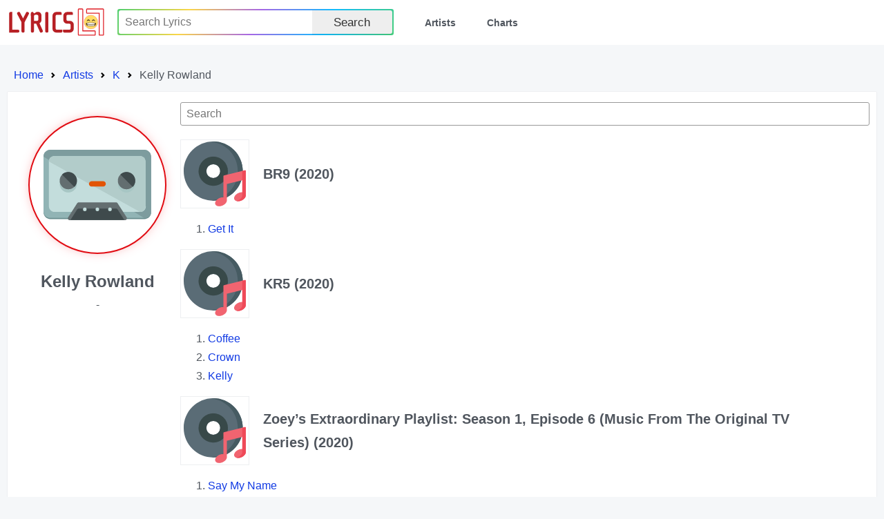

--- FILE ---
content_type: text/html; charset=utf-8
request_url: http://lyrics.lol/artist/1302-kelly-rowland
body_size: 19502
content:
<!DOCTYPE html><html lang="en"><head> <meta name="google-adsense-account" content="ca-pub-7555424988682004"><title>Lyrics.lol :: Kelly Rowland</title><meta charset="utf-8" /><meta content="width=device-width,initial-scale=1" name="viewport" /><meta name="description" content="Lyrics.lol is the world's biggest collection of song lyrics from A to Z." /><meta name="keywords" content="lyrics, lyric, lyrixs, songtext, music, musicsongs, free lyric, free lyrics, song lyrics, songs, paroles, artist, top lyrics, top50, top100, top200, spotify, spotify charts, rap lyrics, country lyrics, hip hop lyrics, rock lyrics, country lyrics, music lyrics, Lyrics.LoL" /><link rel="shortcut icon" href="/favicon.ico" /><link rel="stylesheet preload" href="/rsrc/css/main.css" type="text/css"><script type="application/ld+json">
{
	"@context": "http://schema.org",
	"@type": "BreadcrumbList",
	"itemListElement": [{
		"@type": "ListItem",
		"position": 1,
		"item": {
			"@type": "WebPage",
			"@id": "https://lyrics.lol/",
			"name": "Home"
		}
	},{
		"@type": "ListItem",
		"position": 2,
		"item": {
			"@type": "WebPage",
			"@id": "https://lyrics.lol/artists",
			"name": "Artists"
		}
	},{
		"@type": "ListItem",
		"position": 3,
		"item": {
			"@type": "WebPage",
			"@id": "https://lyrics.lol/artists/K",
			"name": "Letter K Artists"
		}
	},{
		"@type": "ListItem",
		"position": 4,
		"item": {
			"@type": "WebPage",
			"@id": "https://lyrics.lol/artist/1302-kelly-rowland",
			"name": "Kelly Rowland"
		}
	}]
}
</script></head><body><header class="header"><a class="skip" href="#body" tabindex="0">Skip to content</a><div class="wrap"><div class="logo"><a href="/"><img src="/rsrc/i/logo.svg" alt="Lyrics.LOL" width="95%" height="100%"></a></div><input type="checkbox" id="switch"><div class="menu"><ul><li><form action="/search/" method="get"><div class="uiInline rainbow"><div class="wrap"><div class="inputWrap"><input type="text" name="q" value="" placeholder="Search Lyrics" aria-label="Search"></div><div class="optWrap"><label class="uiBtn"><button type="submit">Search</button></label></div></div></div></form></li><li><a href="/artists">Artists</a></li><li><a href="/">Charts</a></li></ul></div><label class="switch" for="switch"></label></div></header><div id="body"><div><ol class="breadcrumbs"><li class="step"><a href="/">Home</a></li><li class="step"><a href="/artists">Artists</a></li><li class="step"><a href="/artists/k">K</a></li><li class="step">Kelly Rowland</li></ul></div><div class="sect Body T"><div class="lCol"><div class="wrap"><div class="pic"><div></div></div><div class="info"><div class="artist">Kelly Rowland</div><div class="date">-</div><div class=""></div></div><div class="related"></div></div></div><div class="rCol"><div class="uiInline" id="inSearch"><div class="wrap"><div class="inputWrap"><input type="text" value="" placeholder="Search" aria-label="Search"></div></div></div><div id="albumWrap"><div class="album" id="402471-br9"><div class="info"><div><div class="poster"></div></div><div><h1>BR9 (2020)</h1></div></div><div class="tList"><ol><li><div class="pp"><a href="/artist/1302-kelly-rowland/lyrics/3490499-get-it" title="Get It">Get It</a></div></li></ol></div></div><div class="album" id="515298-kr5"><div class="info"><div><div class="poster"></div></div><div><h1>KR5 (2020)</h1></div></div><div class="tList"><ol><li><div class="pp"><a href="/artist/1302-kelly-rowland/lyrics/5460157-coffee" title="Coffee">Coffee</a></div></li><li><div class="pp"><a href="/artist/1302-kelly-rowland/lyrics/4290644-crown" title="Crown">Crown</a></div></li><li><div class="pp"><a href="/artist/1302-kelly-rowland/lyrics/4109875-kelly" title="Kelly">Kelly</a></div></li></ol></div></div><div class="album" id="612814-zoey-s-extraordinary-playlist-season-1-episode-6-music-from-the-original-tv-series"><div class="info"><div><div class="poster"></div></div><div><h1>Zoey’s Extraordinary Playlist: Season 1, Episode 6 (Music From The Original TV Series) (2020)</h1></div></div><div class="tList"><ol><li><div class="pp"><a href="/artist/1302-kelly-rowland/lyrics/5353108-say-my-name" title="Say My Name">Say My Name</a></div></li></ol></div></div><div class="album" id="490111-beauty-marks"><div class="info"><div><div class="poster"></div></div><div><h1>Beauty Marks (2019)</h1></div></div><div class="tList"><ol><li><div class="pp"><a href="/artist/1302-kelly-rowland/lyrics/4431272-girl-gang" title="Girl Gang">Girl Gang</a></div></li></ol></div></div><div class="album" id="455241-destiny-s-child-the-untold-story-presents-girls-tyme"><div class="info"><div><div class="poster"></div></div><div><h1>Destiny’s Child: The Untold Story Presents Girls Tyme (2019)</h1></div></div><div class="tList"><ol><li><div class="pp"><a href="/artist/1302-kelly-rowland/lyrics/2446144-632-5792" title="632-5792">632-5792</a></div></li><li><div class="pp"><a href="/artist/1302-kelly-rowland/lyrics/5069296-blue-velvet" title="Blue Velvet">Blue Velvet</a></div></li><li><div class="pp"><a href="/artist/1302-kelly-rowland/lyrics/3912507-boy-i-want-you" title="Boy I Want You">Boy I Want You</a></div></li><li><div class="pp"><a href="/artist/1302-kelly-rowland/lyrics/3912505-boyfriend" title="Boyfriend">Boyfriend</a></div></li><li><div class="pp"><a href="/artist/1302-kelly-rowland/lyrics/2115014-girls-tyme-fun" title="Girls Tyme Fun">Girls Tyme Fun</a></div></li><li><div class="pp"><a href="/artist/1302-kelly-rowland/lyrics/5069289-hip-house" title="Hip House">Hip House</a></div></li><li><div class="pp"><a href="/artist/1302-kelly-rowland/lyrics/3912502-i-wanna-be-where-you-are" title="I Wanna Be Where You Are">I Wanna Be Where You Are</a></div></li><li><div class="pp"><a href="/artist/1302-kelly-rowland/lyrics/5069285-in-my-city" title="In My City">In My City</a></div></li><li><div class="pp"><a href="/artist/1302-kelly-rowland/lyrics/3912504-say-it-ain-t-so" title="Say It Ain’t So">Say It Ain’t So</a></div></li><li><div class="pp"><a href="/artist/1302-kelly-rowland/lyrics/3912503-sunshine" title="Sunshine">Sunshine</a></div></li><li><div class="pp"><a href="/artist/1302-kelly-rowland/lyrics/3912501-talkin-bout-my-baby" title="Talkin’ ’Bout My Baby">Talkin’ ’Bout My Baby</a></div></li><li><div class="pp"><a href="/artist/1302-kelly-rowland/lyrics/3912506-teacher-fried-my-brain" title="Teacher Fried My Brain">Teacher Fried My Brain</a></div></li><li><div class="pp"><a href="/artist/1302-kelly-rowland/lyrics/5069276-when-i-laid-my-eyes-on-you" title="When I Laid My Eyes On You">When I Laid My Eyes On You</a></div></li><li><div class="pp"><a href="/artist/1302-kelly-rowland/lyrics/5079884-wide-open" title="Wide Open">Wide Open</a></div></li></ol></div></div><div class="album" id="505799-homecoming-the-live-album"><div class="info"><div><div class="poster"></div></div><div><h1>HOMECOMING: THE LIVE ALBUM (2019)</h1></div></div><div class="tList"><ol><li><div class="pp"><a href="/artist/1302-kelly-rowland/lyrics/4481748-lose-my-breath-homecoming-live" title="Lose My Breath (Homecoming Live)">Lose My Breath (Homecoming Live)</a></div></li><li><div class="pp"><a href="/artist/1302-kelly-rowland/lyrics/4481749-say-my-name-homecoming-live" title="Say My Name (Homecoming Live)">Say My Name (Homecoming Live)</a></div></li><li><div class="pp"><a href="/artist/1302-kelly-rowland/lyrics/4481750-soldier-homecoming-live" title="Soldier (Homecoming Live)">Soldier (Homecoming Live)</a></div></li></ol></div></div><div class="album" id="556461-over-it"><div class="info"><div><div class="poster"></div></div><div><h1>Over It (2019)</h1></div></div><div class="tList"><ol><li><div class="pp"><a href="/artist/1302-kelly-rowland/lyrics/4806429-playing-games" title="Playing Games">Playing Games</a></div></li><li><div class="pp"><a href="/artist/1302-kelly-rowland/lyrics/4903930-playing-games-extended-version" title="Playing Games (Extended Version)">Playing Games (Extended Version)</a></div></li></ol></div></div><div class="album" id="494709-spotify-singles"><div class="info"><div><div class="poster"></div></div><div><h1>Spotify Singles (2019)</h1></div></div><div class="tList"><ol><li><div class="pp"><a href="/artist/1302-kelly-rowland/lyrics/4217564-say-my-name" title="Say My Name">Say My Name</a></div></li></ol></div></div><div class="album" id="504600-suga-daddy-on-tha-prowl"><div class="info"><div><div class="poster"></div></div><div><h1>Suga Daddy: On Tha Prowl (2019)</h1></div></div><div class="tList"><ol><li><div class="pp"><a href="/artist/1302-kelly-rowland/lyrics/4314696-with-me" title="With Me">With Me</a></div></li></ol></div></div><div class="album" id="530360-the-kelly-rowland-edition"><div class="info"><div><div class="poster"></div></div><div><h1>The Kelly Rowland Edition (2019)</h1></div></div><div class="tList"><ol><li><div class="pp"><a href="/artist/1302-kelly-rowland/lyrics/4564187-diamonds" title="Diamonds">Diamonds</a></div></li><li><div class="pp"><a href="/artist/1302-kelly-rowland/lyrics/4564185-don-t-you-worry" title="Don’t You Worry">Don’t You Worry</a></div></li><li><div class="pp"><a href="/artist/1302-kelly-rowland/lyrics/4564193-see-me" title="See Me">See Me</a></div></li></ol></div></div><div class="album" id="152605-dime-trap"><div class="info"><div><div class="poster"></div></div><div><h1>DIME TRAP (2018)</h1></div></div><div class="tList"><ol><li><div class="pp"><a href="/artist/1302-kelly-rowland/lyrics/3984133-at-least-i-know" title="At Least I Know">At Least I Know</a></div></li></ol></div></div><div class="album" id="309211-super-bowl-halftime-shows"><div class="info"><div><div class="poster"></div></div><div><h1>Super Bowl Halftime Shows (2017)</h1></div></div><div class="tList"><ol><li><div class="pp"><a href="/artist/1302-kelly-rowland/lyrics/2978506-super-bowl-xlvii-halftime-show" title="Super Bowl XLVII Halftime Show">Super Bowl XLVII Halftime Show</a></div></li></ol></div></div><div class="album" id="536335-ylva"><div class="info"><div><div class="poster"></div></div><div><h1>Ylva (2017)</h1></div></div><div class="tList"><ol><li><div class="pp"><a href="/artist/1302-kelly-rowland/lyrics/4624418-say-my-name" title="Say My Name">Say My Name</a></div></li></ol></div></div><div class="album" id="335823-empire-the-complete-season-2"><div class="info"><div><div class="poster"></div></div><div><h1>Empire: The Complete Season 2 (2016)</h1></div></div><div class="tList"><ol><li><div class="pp"><a href="/artist/1302-kelly-rowland/lyrics/2334593-mona-lisa" title="Mona Lisa">Mona Lisa</a></div></li></ol></div></div><div class="album" id="144142-phone-power"><div class="info"><div><div class="poster"></div></div><div><h1>Phone Power (2016)</h1></div></div><div class="tList"><ol><li><div class="pp"><a href="/artist/1302-kelly-rowland/lyrics/2937081-bills-bills-bills" title="Bills, Bills, Bills">Bills, Bills, Bills</a></div></li></ol></div></div><div class="album" id="146182-the-passion-new-orleans-original-television-soundtrack"><div class="info"><div><div class="poster"></div></div><div><h1>The Passion: New Orleans (Original Television Soundtrack) (2016)</h1></div></div><div class="tList"><ol><li><div class="pp"><a href="/artist/1302-kelly-rowland/lyrics/2436614-when-love-takes-over" title="When Love Takes Over">When Love Takes Over</a></div></li></ol></div></div><div class="album" id="14374-the-sextape-chronicles-2"><div class="info"><div><div class="poster"></div></div><div><h1>The Sextape Chronicles: 2 (2016)</h1></div></div><div class="tList"><ol><li><div class="pp"><a href="/artist/1302-kelly-rowland/lyrics/59530-boo-thang" title="Boo Thang">Boo Thang</a></div></li></ol></div></div><div class="album" id="289270-we-got-it-from-here-thank-you-4-your-service"><div class="info"><div><div class="poster"></div></div><div><h1>We got it from Here... Thank You 4 Your service (2016)</h1></div></div><div class="tList"><ol><li><div class="pp"><a href="/artist/1302-kelly-rowland/lyrics/2904579-the-space-program" title="The Space Program">The Space Program</a></div></li></ol></div></div><div class="album" id="138666-before-the-party"><div class="info"><div><div class="poster"></div></div><div><h1>Before the Party (2015)</h1></div></div><div class="tList"><ol><li><div class="pp"><a href="/artist/1302-kelly-rowland/lyrics/355663-counterfeit" title="Counterfeit">Counterfeit</a></div></li></ol></div></div><div class="album" id="123515-dial-a-song-2015"><div class="info"><div><div class="poster"></div></div><div><h1>Dial-A-Song 2015 (2015)</h1></div></div><div class="tList"><ol><li><div class="pp"><a href="/artist/1302-kelly-rowland/lyrics/2937081-bills-bills-bills" title="Bills, Bills, Bills">Bills, Bills, Bills</a></div></li></ol></div></div><div class="album" id="17295-ludaversal"><div class="info"><div><div class="poster"></div></div><div><h1>Ludaversal (2015)</h1></div></div><div class="tList"><ol><li><div class="pp"><a href="/artist/1302-kelly-rowland/lyrics/89736-representin" title="Representin">Representin</a></div></li></ol></div></div><div class="album" id="290679-the-girl-is-mine"><div class="info"><div><div class="poster"></div></div><div><h1>The Girl Is Mine (2015)</h1></div></div><div class="tList"><ol><li><div class="pp"><a href="/artist/1302-kelly-rowland/lyrics/2348459-the-girl-is-mine" title="The Girl Is Mine">The Girl Is Mine</a></div></li></ol></div></div><div class="album" id="325635-top-hat-on-fleek"><div class="info"><div><div class="poster"></div></div><div><h1>Top Hat on Fleek (2015)</h1></div></div><div class="tList"><ol><li><div class="pp"><a href="/artist/1302-kelly-rowland/lyrics/2045241-say-my-name" title="Say My Name">Say My Name</a></div></li></ol></div></div><div class="album" id="181457-bridges"><div class="info"><div><div class="poster"></div></div><div><h1>Bridges (2014)</h1></div></div><div class="tList"><ol><li><div class="pp"><a href="/artist/1302-kelly-rowland/lyrics/1857200-love-sex-pt-2" title="Love &amp; Sex, Pt. 2">Love &amp; Sex, Pt. 2</a></div></li></ol></div></div><div class="album" id="123301-finest-selection-the-greatest-hits"><div class="info"><div><div class="poster"></div></div><div><h1>Finest Selection: The Greatest Hits (2014)</h1></div></div><div class="tList"><ol><li><div class="pp"><a href="/artist/1302-kelly-rowland/lyrics/906618-when-love-takes-over" title="When Love Takes Over">When Love Takes Over</a></div></li></ol></div></div><div class="album" id="355751-flashback-the-b-sides-collection"><div class="info"><div><div class="poster"></div></div><div><h1>Flashback: The B-Sides Collection (2014)</h1></div></div><div class="tList"><ol><li><div class="pp"><a href="/artist/1302-kelly-rowland/lyrics/906618-when-love-takes-over" title="When Love Takes Over">When Love Takes Over</a></div></li></ol></div></div><div class="album" id="103428-journey-to-freedom"><div class="info"><div><div class="poster"></div></div><div><h1>Journey to Freedom (2014)</h1></div></div><div class="tList"><ol><li><div class="pp"><a href="/artist/1302-kelly-rowland/lyrics/435225-say-yes" title="Say Yes">Say Yes</a></div></li></ol></div></div><div class="album" id="326528-pepsi-beats-of-the-beautiful-game"><div class="info"><div><div class="poster"></div></div><div><h1>Pepsi Beats Of The Beautiful Game (2014)</h1></div></div><div class="tList"><ol><li><div class="pp"><a href="/artist/1302-kelly-rowland/lyrics/449575-the-game" title="The Game">The Game</a></div></li></ol></div></div><div class="album" id="107271-seen-it-all-the-autobiography"><div class="info"><div><div class="poster"></div></div><div><h1>Seen It All: The Autobiography (2014)</h1></div></div><div class="tList"><ol><li><div class="pp"><a href="/artist/1302-kelly-rowland/lyrics/513087-shady-life" title="Shady Life">Shady Life</a></div></li></ol></div></div><div class="album" id="125197-tzn-the-best-of-tiziano-ferro"><div class="info"><div><div class="poster"></div></div><div><h1>TZN - The Best Of Tiziano Ferro (2014)</h1></div></div><div class="tList"><ol><li><div class="pp"><a href="/artist/1302-kelly-rowland/lyrics/1929715-breathe-gentle" title="Breathe Gentle">Breathe Gentle</a></div></li></ol></div></div><div class="album" id="336586-bbc-radio-1-s-live-lounge-2013"><div class="info"><div><div class="poster"></div></div><div><h1>BBC Radio 1's Live Lounge 2013 (2013)</h1></div></div><div class="tList"><ol><li><div class="pp"><a href="/artist/1302-kelly-rowland/lyrics/346186-say-my-name-cry-me-a-river" title="Say My Name / Cry Me a River">Say My Name / Cry Me a River</a></div></li></ol></div></div><div class="album" id="65407-beyonc"><div class="info"><div><div class="poster"></div></div><div><h1>BEYONCÉ (2013)</h1></div></div><div class="tList"><ol><li><div class="pp"><a href="/artist/1302-kelly-rowland/lyrics/146115-grown-woman" title="Grown Woman">Grown Woman</a></div></li><li><div class="pp"><a href="/artist/1302-kelly-rowland/lyrics/299152-superpower" title="Superpower">Superpower</a></div></li></ol></div></div><div class="album" id="16925-black-panties"><div class="info"><div><div class="poster"></div></div><div><h1>Black Panties (2013)</h1></div></div><div class="tList"><ol><li><div class="pp"><a href="/artist/1302-kelly-rowland/lyrics/294028-all-the-way" title="All The Way">All The Way</a></div></li></ol></div></div><div class="album" id="259001-doctor-love"><div class="info"><div><div class="poster"></div></div><div><h1>Doctor Love (2013)</h1></div></div><div class="tList"><ol><li><div class="pp"><a href="/artist/1302-kelly-rowland/lyrics/961208-what-a-feeling" title="What a Feeling">What a Feeling</a></div></li></ol></div></div><div class="album" id="28011-global-warming-meltdown"><div class="info"><div><div class="poster"></div></div><div><h1>Global Warming: Meltdown (2013)</h1></div></div><div class="tList"><ol><li><div class="pp"><a href="/artist/1302-kelly-rowland/lyrics/1468445-that-high" title="That High">That High</a></div></li></ol></div></div><div class="album" id="42114-icon"><div class="info"><div><div class="poster"></div></div><div><h1>Icon (2013)</h1></div></div><div class="tList"><ol><li><div class="pp"><a href="/artist/1302-kelly-rowland/lyrics/143808-one-life-radio-edit" title="One Life (Radio Edit)">One Life (Radio Edit)</a></div></li></ol></div></div><div class="album" id="34195-iv-play"><div class="info"><div><div class="poster"></div></div><div><h1>IV Play (2013)</h1></div></div><div class="tList"><ol><li><div class="pp"><a href="/artist/1302-kelly-rowland/lyrics/153826-where-have-you-been" title="Where Have You Been?">Where Have You Been?</a></div></li></ol></div></div><div class="album" id="26686-love-songs"><div class="info"><div><div class="poster"></div></div><div><h1>Love Songs (2013)</h1></div></div><div class="tList"><ol><li><div class="pp"><a href="/artist/1302-kelly-rowland/lyrics/108797-nuclear" title="Nuclear">Nuclear</a></div></li></ol></div></div><div class="album" id="22349-my-name-is-my-name"><div class="info"><div><div class="poster"></div></div><div><h1>My Name Is My Name (2013)</h1></div></div><div class="tList"><ol><li><div class="pp"><a href="/artist/1302-kelly-rowland/lyrics/222426-let-me-love-you" title="Let Me Love You">Let Me Love You</a></div></li></ol></div></div><div class="album" id="32559-side-effects-of-you"><div class="info"><div><div class="poster"></div></div><div><h1>Side Effects of You (2013)</h1></div></div><div class="tList"><ol><li><div class="pp"><a href="/artist/1302-kelly-rowland/lyrics/145698-without-me" title="Without Me">Without Me</a></div></li></ol></div></div><div class="album" id="29951-talk-a-good-game"><div class="info"><div><div class="poster"></div></div><div><h1>Talk a Good Game (2013)</h1></div></div><div class="tList"><ol><li><div class="pp"><a href="/artist/1302-kelly-rowland/lyrics/170363-1" title="#1">#1</a></div></li><li><div class="pp"><a href="/artist/1302-kelly-rowland/lyrics/152060-dirty-laundry" title="Dirty Laundry">Dirty Laundry</a></div></li><li><div class="pp"><a href="/artist/1302-kelly-rowland/lyrics/170390-down-on-love" title="Down on Love">Down on Love</a></div></li><li><div class="pp"><a href="/artist/1302-kelly-rowland/lyrics/193322-feet-to-the-fire" title="Feet to the Fire">Feet to the Fire</a></div></li><li><div class="pp"><a href="/artist/1302-kelly-rowland/lyrics/171766-freak" title="Freak">Freak</a></div></li><li><div class="pp"><a href="/artist/1302-kelly-rowland/lyrics/168164-gone" title="Gone">Gone</a></div></li><li><div class="pp"><a href="/artist/1302-kelly-rowland/lyrics/170396-i-remember" title="I Remember">I Remember</a></div></li><li><div class="pp"><a href="/artist/1302-kelly-rowland/lyrics/128426-kisses-down-low" title="Kisses Down Low">Kisses Down Low</a></div></li><li><div class="pp"><a href="/artist/1302-kelly-rowland/lyrics/193325-love-me-til-i-die" title="Love Me Til I Die">Love Me Til I Die</a></div></li><li><div class="pp"><a href="/artist/1302-kelly-rowland/lyrics/170376-put-your-name-on-it" title="Put Your Name on It">Put Your Name on It</a></div></li><li><div class="pp"><a href="/artist/1302-kelly-rowland/lyrics/171770-red-wine" title="Red Wine">Red Wine</a></div></li><li><div class="pp"><a href="/artist/1302-kelly-rowland/lyrics/171782-sky-walker" title="Sky Walker">Sky Walker</a></div></li><li><div class="pp"><a href="/artist/1302-kelly-rowland/lyrics/171776-stand-in-front-of-me" title="Stand in Front of Me">Stand in Front of Me</a></div></li><li><div class="pp"><a href="/artist/1302-kelly-rowland/lyrics/193319-street-life" title="Street Life">Street Life</a></div></li><li><div class="pp"><a href="/artist/1302-kelly-rowland/lyrics/170299-talk-a-good-game" title="Talk a Good Game">Talk a Good Game</a></div></li><li><div class="pp"><a href="/artist/1302-kelly-rowland/lyrics/2873332-talk-a-good-game-tracklist-album-art" title="Talk a Good Game [Tracklist + Album Art]">Talk a Good Game [Tracklist + Album Art]</a></div></li><li><div class="pp"><a href="/artist/1302-kelly-rowland/lyrics/3040951-this-is-love-remix" title="This Is Love (Remix)">This Is Love (Remix)</a></div></li><li><div class="pp"><a href="/artist/1302-kelly-rowland/lyrics/156728-you-changed" title="You Changed">You Changed</a></div></li></ol></div></div><div class="album" id="221121-glee-the-music-the-complete-season-two"><div class="info"><div><div class="poster"></div></div><div><h1>Glee: The Music, The Complete Season Two (2012)</h1></div></div><div class="tList"><ol><li><div class="pp"><a href="/artist/1302-kelly-rowland/lyrics/1213818-bills-bills-bills" title="Bills, Bills, Bills">Bills, Bills, Bills</a></div></li></ol></div></div><div class="album" id="23597-pluto-3d"><div class="info"><div><div class="poster"></div></div><div><h1>Pluto 3D (2012)</h1></div></div><div class="tList"><ol><li><div class="pp"><a href="/artist/1302-kelly-rowland/lyrics/103619-neva-end-remix" title="Neva End (Remix)">Neva End (Remix)</a></div></li></ol></div></div><div class="album" id="14167-rich-forever"><div class="info"><div><div class="poster"></div></div><div><h1>Rich Forever (2012)</h1></div></div><div class="tList"><ol><li><div class="pp"><a href="/artist/1302-kelly-rowland/lyrics/63020-mine-games" title="Mine Games">Mine Games</a></div></li></ol></div></div><div class="album" id="324337-think-like-a-man-music-from-and-inspired-by-the-film"><div class="info"><div><div class="poster"></div></div><div><h1>Think Like a Man (Music from and Inspired by the Film) (2012)</h1></div></div><div class="tList"><ol><li><div class="pp"><a href="/artist/1302-kelly-rowland/lyrics/193520-need-a-reason" title="Need A Reason">Need A Reason</a></div></li></ol></div></div><div class="album" id="219947-tomahawk-technique"><div class="info"><div><div class="poster"></div></div><div><h1>Tomahawk Technique (2012)</h1></div></div><div class="tList"><ol><li><div class="pp"><a href="/artist/1302-kelly-rowland/lyrics/83497-how-deep-is-your-love" title="How Deep is Your Love">How Deep is Your Love</a></div></li></ol></div></div><div class="album" id="18618-vicious-lies-and-dangerous-rumors"><div class="info"><div><div class="poster"></div></div><div><h1>Vicious Lies and Dangerous Rumors (2012)</h1></div></div><div class="tList"><ol><li><div class="pp"><a href="/artist/1302-kelly-rowland/lyrics/89058-mama-told-me" title="Mama Told Me">Mama Told Me</a></div></li></ol></div></div><div class="album" id="14056-badazz-slow-mixes"><div class="info"><div><div class="poster"></div></div><div><h1>Badazz Slow-Mixes (2011)</h1></div></div><div class="tList"><ol><li><div class="pp"><a href="/artist/1302-kelly-rowland/lyrics/2467249-motivation" title="Motivation">Motivation</a></div></li></ol></div></div><div class="album" id="220756-glee-the-music-presents-the-warblers"><div class="info"><div><div class="poster"></div></div><div><h1>Glee: The Music Presents the Warblers (2011)</h1></div></div><div class="tList"><ol><li><div class="pp"><a href="/artist/1302-kelly-rowland/lyrics/1213818-bills-bills-bills" title="Bills, Bills, Bills">Bills, Bills, Bills</a></div></li></ol></div></div><div class="album" id="19117-here-i-am"><div class="info"><div><div class="poster"></div></div><div><h1>Here I Am (2011)</h1></div></div><div class="tList"><ol><li><div class="pp"><a href="/artist/1302-kelly-rowland/lyrics/193326-all-of-the-night" title="All of the Night">All of the Night</a></div></li><li><div class="pp"><a href="/artist/1302-kelly-rowland/lyrics/193332-commander" title="Commander">Commander</a></div></li><li><div class="pp"><a href="/artist/1302-kelly-rowland/lyrics/193334-down-for-whatever" title="Down for Whatever">Down for Whatever</a></div></li><li><div class="pp"><a href="/artist/1302-kelly-rowland/lyrics/193338-each-other" title="Each Other">Each Other</a></div></li><li><div class="pp"><a href="/artist/1302-kelly-rowland/lyrics/193320-feelin-me-right-now" title="Feelin’ Me Right Now">Feelin’ Me Right Now</a></div></li><li><div class="pp"><a href="/artist/1302-kelly-rowland/lyrics/193370-forever-and-a-day" title="Forever and a Day">Forever and a Day</a></div></li><li><div class="pp"><a href="/artist/1302-kelly-rowland/lyrics/193336-heaven-earth" title="Heaven &amp; Earth">Heaven &amp; Earth</a></div></li><li><div class="pp"><a href="/artist/1302-kelly-rowland/lyrics/193307-i-m-dat-chick" title="I’m Dat Chick">I’m Dat Chick</a></div></li><li><div class="pp"><a href="/artist/1302-kelly-rowland/lyrics/193330-keep-it-between-us" title="Keep It Between Us">Keep It Between Us</a></div></li><li><div class="pp"><a href="/artist/1302-kelly-rowland/lyrics/51192-lay-it-on-me" title="Lay It on Me">Lay It on Me</a></div></li><li><div class="pp"><a href="/artist/1302-kelly-rowland/lyrics/5026-motivation" title="Motivation">Motivation</a></div></li><li><div class="pp"><a href="/artist/1302-kelly-rowland/lyrics/1841645-motivation-diplo-remix" title="Motivation (Diplo Remix)">Motivation (Diplo Remix)</a></div></li><li><div class="pp"><a href="/artist/1302-kelly-rowland/lyrics/193523-rose-colored-glasses" title="Rose Colored Glasses">Rose Colored Glasses</a></div></li><li><div class="pp"><a href="/artist/1302-kelly-rowland/lyrics/193323-turn-it-up" title="Turn It Up">Turn It Up</a></div></li><li><div class="pp"><a href="/artist/1302-kelly-rowland/lyrics/193316-work-it-man" title="Work It Man">Work It Man</a></div></li></ol></div></div><div class="album" id="432930-here-i-am-deluxe-edition"><div class="info"><div><div class="poster"></div></div><div><h1>Here I Am (Deluxe Edition) (2011)</h1></div></div><div class="tList"><ol><li><div class="pp"><a href="/artist/1302-kelly-rowland/lyrics/3747971-commander-urban-remix" title="Commander (Urban Remix)">Commander (Urban Remix)</a></div></li><li><div class="pp"><a href="/artist/1302-kelly-rowland/lyrics/193338-each-other" title="Each Other">Each Other</a></div></li><li><div class="pp"><a href="/artist/1302-kelly-rowland/lyrics/193336-heaven-earth" title="Heaven &amp; Earth">Heaven &amp; Earth</a></div></li><li><div class="pp"><a href="/artist/1302-kelly-rowland/lyrics/3747970-motivation-rebel-rock-remix" title="Motivation (Rebel Rock Remix)">Motivation (Rebel Rock Remix)</a></div></li></ol></div></div><div class="album" id="432931-here-i-am-international-edition"><div class="info"><div><div class="poster"></div></div><div><h1>Here I Am (International Edition) (2011)</h1></div></div><div class="tList"><ol><li><div class="pp"><a href="/artist/1302-kelly-rowland/lyrics/193370-forever-and-a-day" title="Forever and a Day">Forever and a Day</a></div></li><li><div class="pp"><a href="/artist/1302-kelly-rowland/lyrics/1841645-motivation-diplo-remix" title="Motivation (Diplo Remix)">Motivation (Diplo Remix)</a></div></li><li><div class="pp"><a href="/artist/1302-kelly-rowland/lyrics/193523-rose-colored-glasses" title="Rose Colored Glasses">Rose Colored Glasses</a></div></li></ol></div></div><div class="album" id="7578-planet-pit"><div class="info"><div><div class="poster"></div></div><div><h1>Planet Pit (2011)</h1></div></div><div class="tList"><ol><li><div class="pp"><a href="/artist/1302-kelly-rowland/lyrics/94402-castle-made-of-sand" title="Castle Made of Sand">Castle Made of Sand</a></div></li></ol></div></div><div class="album" id="581207-planet-pit-deluxe-version"><div class="info"><div><div class="poster"></div></div><div><h1>Planet Pit (Deluxe Version) (2011)</h1></div></div><div class="tList"><ol><li><div class="pp"><a href="/artist/1302-kelly-rowland/lyrics/94402-castle-made-of-sand" title="Castle Made of Sand">Castle Made of Sand</a></div></li></ol></div></div><div class="album" id="7130-5-0"><div class="info"><div><div class="poster"></div></div><div><h1>5.0 (2010)</h1></div></div><div class="tList"><ol><li><div class="pp"><a href="/artist/1302-kelly-rowland/lyrics/5836-gone" title="Gone">Gone</a></div></li></ol></div></div><div class="album" id="11754-disc-overy"><div class="info"><div><div class="poster"></div></div><div><h1>Disc-Overy (2010)</h1></div></div><div class="tList"><ol><li><div class="pp"><a href="/artist/1302-kelly-rowland/lyrics/55182-intro" title="Intro">Intro</a></div></li><li><div class="pp"><a href="/artist/1302-kelly-rowland/lyrics/4341-invincible" title="Invincible">Invincible</a></div></li></ol></div></div><div class="album" id="243786-grown-woman-single"><div class="info"><div><div class="poster"></div></div><div><h1>Grown Woman - Single (2010)</h1></div></div><div class="tList"><ol><li><div class="pp"><a href="/artist/1302-kelly-rowland/lyrics/193374-grown-woman" title="Grown Woman">Grown Woman</a></div></li></ol></div></div><div class="album" id="243787-rose-colored-glasses-single"><div class="info"><div><div class="poster"></div></div><div><h1>Rose Colored Glasses - Single (2010)</h1></div></div><div class="tList"><ol><li><div class="pp"><a href="/artist/1302-kelly-rowland/lyrics/193523-rose-colored-glasses" title="Rose Colored Glasses">Rose Colored Glasses</a></div></li></ol></div></div><div class="album" id="335690-we-are-the-world"><div class="info"><div><div class="poster"></div></div><div><h1>We Are The World (2010)</h1></div></div><div class="tList"><ol><li><div class="pp"><a href="/artist/1302-kelly-rowland/lyrics/374013-we-are-the-world-25-for-haiti" title="We Are the World 25 for Haiti">We Are the World 25 for Haiti</a></div></li></ol></div></div><div class="album" id="130-before-i-self-destruct"><div class="info"><div><div class="poster"></div></div><div><h1>Before I Self Destruct (2009)</h1></div></div><div class="tList"><ol><li><div class="pp"><a href="/artist/1302-kelly-rowland/lyrics/2233-baby-by-me" title="Baby By Me">Baby By Me</a></div></li></ol></div></div><div class="album" id="123779-one-love"><div class="info"><div><div class="poster"></div></div><div><h1>One Love (2009)</h1></div></div><div class="tList"><ol><li><div class="pp"><a href="/artist/1302-kelly-rowland/lyrics/805763-choose" title="Choose">Choose</a></div></li><li><div class="pp"><a href="/artist/1302-kelly-rowland/lyrics/784316-it-s-the-way-you-love-me" title="It’s the Way You Love Me">It’s the Way You Love Me</a></div></li><li><div class="pp"><a href="/artist/1302-kelly-rowland/lyrics/776113-when-love-takes-over" title="When Love Takes Over">When Love Takes Over</a></div></li></ol></div></div><div class="album" id="573252-the-book-of-thugs"><div class="info"><div><div class="poster"></div></div><div><h1>The Book of Thugs (2009)</h1></div></div><div class="tList"><ol><li><div class="pp"><a href="/artist/1302-kelly-rowland/lyrics/11155-so-crazy" title="So Crazy">So Crazy</a></div></li></ol></div></div><div class="album" id="109737-turn-it-up"><div class="info"><div><div class="poster"></div></div><div><h1>Turn It Up (2009)</h1></div></div><div class="tList"><ol><li><div class="pp"><a href="/artist/1302-kelly-rowland/lyrics/971506-when-love-takes" title="When Love Takes">When Love Takes</a></div></li></ol></div></div><div class="album" id="191563-alla-mia-et"><div class="info"><div><div class="poster"></div></div><div><h1>Alla mia età (2008)</h1></div></div><div class="tList"><ol><li><div class="pp"><a href="/artist/1302-kelly-rowland/lyrics/1929715-breathe-gentle" title="Breathe Gentle">Breathe Gentle</a></div></li></ol></div></div><div class="album" id="215460-lectron-libre"><div class="info"><div><div class="poster"></div></div><div><h1>Électron libre (2008)</h1></div></div><div class="tList"><ol><li><div class="pp"><a href="/artist/1302-kelly-rowland/lyrics/1533169-no-future-in-the-past" title="No Future in the Past">No Future in the Past</a></div></li></ol></div></div><div class="album" id="432927-ms-kelly-deluxe-edition"><div class="info"><div><div class="poster"></div></div><div><h1>Ms. Kelly: Deluxe Edition (2008)</h1></div></div><div class="tList"><ol><li><div class="pp"><a href="/artist/1302-kelly-rowland/lyrics/193267-broken" title="Broken">Broken</a></div></li><li><div class="pp"><a href="/artist/1302-kelly-rowland/lyrics/193248-daylight" title="Daylight">Daylight</a></div></li><li><div class="pp"><a href="/artist/1302-kelly-rowland/lyrics/193274-love-again" title="Love Again">Love Again</a></div></li><li><div class="pp"><a href="/artist/1302-kelly-rowland/lyrics/193279-no-man-no-cry" title="No Man No Cry">No Man No Cry</a></div></li><li><div class="pp"><a href="/artist/1302-kelly-rowland/lyrics/193278-unity" title="Unity">Unity</a></div></li><li><div class="pp"><a href="/artist/1302-kelly-rowland/lyrics/1692044-work-freemasons-radio-edit" title="Work (Freemasons Radio Edit)">Work (Freemasons Radio Edit)</a></div></li></ol></div></div><div class="album" id="40190-ms-kelly-diva-deluxe"><div class="info"><div><div class="poster"></div></div><div><h1>Ms. Kelly: Diva Deluxe (2008)</h1></div></div><div class="tList"><ol><li><div class="pp"><a href="/artist/1302-kelly-rowland/lyrics/1362114-comeback-karmatronics-club-mix" title="Comeback (Karmatronics Club Mix)">Comeback (Karmatronics Club Mix)</a></div></li><li><div class="pp"><a href="/artist/1302-kelly-rowland/lyrics/193274-love-again" title="Love Again">Love Again</a></div></li><li><div class="pp"><a href="/artist/1302-kelly-rowland/lyrics/193279-no-man-no-cry" title="No Man No Cry">No Man No Cry</a></div></li><li><div class="pp"><a href="/artist/1302-kelly-rowland/lyrics/193278-unity" title="Unity">Unity</a></div></li></ol></div></div><div class="album" id="356344-guilt-by-association-vol-1"><div class="info"><div><div class="poster"></div></div><div><h1>Guilt by Association Vol 1 (2007)</h1></div></div><div class="tList"><ol><li><div class="pp"><a href="/artist/1302-kelly-rowland/lyrics/956565-say-my-name" title="Say My Name">Say My Name</a></div></li></ol></div></div><div class="album" id="40193-ms-kelly"><div class="info"><div><div class="poster"></div></div><div><h1>Ms. Kelly (2007)</h1></div></div><div class="tList"><ol><li><div class="pp"><a href="/artist/1302-kelly-rowland/lyrics/193313-better-without-you" title="Better Without You">Better Without You</a></div></li><li><div class="pp"><a href="/artist/1302-kelly-rowland/lyrics/193267-broken" title="Broken">Broken</a></div></li><li><div class="pp"><a href="/artist/1302-kelly-rowland/lyrics/193261-comeback" title="Comeback">Comeback</a></div></li><li><div class="pp"><a href="/artist/1302-kelly-rowland/lyrics/1362114-comeback-karmatronics-club-mix" title="Comeback (Karmatronics Club Mix)">Comeback (Karmatronics Club Mix)</a></div></li><li><div class="pp"><a href="/artist/1302-kelly-rowland/lyrics/193248-daylight" title="Daylight">Daylight</a></div></li><li><div class="pp"><a href="/artist/1302-kelly-rowland/lyrics/193296-every-thought-is-you" title="Every Thought Is You">Every Thought Is You</a></div></li><li><div class="pp"><a href="/artist/1302-kelly-rowland/lyrics/193291-flashback" title="Flashback">Flashback</a></div></li><li><div class="pp"><a href="/artist/1302-kelly-rowland/lyrics/193263-ghetto" title="Ghetto">Ghetto</a></div></li><li><div class="pp"><a href="/artist/1302-kelly-rowland/lyrics/193333-gotsta-go-part-i" title="Gotsta Go (Part I)">Gotsta Go (Part I)</a></div></li><li><div class="pp"><a href="/artist/1302-kelly-rowland/lyrics/193345-h-bibi-i-love-you" title="H’Bibi I Love You">H’Bibi I Love You</a></div></li><li><div class="pp"><a href="/artist/1302-kelly-rowland/lyrics/1683792-interlude" title="Interlude">Interlude</a></div></li><li><div class="pp"><a href="/artist/1302-kelly-rowland/lyrics/32517-like-this" title="Like This">Like This</a></div></li><li><div class="pp"><a href="/artist/1302-kelly-rowland/lyrics/193309-love" title="Love">Love</a></div></li><li><div class="pp"><a href="/artist/1302-kelly-rowland/lyrics/3613586-still-in-love-with-my-ex" title="Still In Love With My Ex">Still In Love With My Ex</a></div></li><li><div class="pp"><a href="/artist/1302-kelly-rowland/lyrics/32825-still-in-love-with-my-ex-remix" title="Still in Love With My Ex (Remix)">Still in Love With My Ex (Remix)</a></div></li><li><div class="pp"><a href="/artist/1302-kelly-rowland/lyrics/193297-the-show" title="The Show">The Show</a></div></li><li><div class="pp"><a href="/artist/1302-kelly-rowland/lyrics/170370-this-is-love" title="This Is Love">This Is Love</a></div></li><li><div class="pp"><a href="/artist/1302-kelly-rowland/lyrics/193290-work" title="Work">Work</a></div></li><li><div class="pp"><a href="/artist/1302-kelly-rowland/lyrics/1692044-work-freemasons-radio-edit" title="Work (Freemasons Radio Edit)">Work (Freemasons Radio Edit)</a></div></li></ol></div></div><div class="album" id="13516-you-know-what-it-is-vol-4-murda-game-chronicles"><div class="info"><div><div class="poster"></div></div><div><h1>You Know What It Is Vol 4 - Murda Game Chronicles (2007)</h1></div></div><div class="tList"><ol><li><div class="pp"><a href="/artist/1302-kelly-rowland/lyrics/1814099-gutter" title="Gutter">Gutter</a></div></li></ol></div></div><div class="album" id="31173-cassie"><div class="info"><div><div class="poster"></div></div><div><h1>Cassie (2006)</h1></div></div><div class="tList"><ol><li><div class="pp"><a href="/artist/1302-kelly-rowland/lyrics/136415-kiss-me" title="Kiss Me">Kiss Me</a></div></li></ol></div></div><div class="album" id="15673-1-s"><div class="info"><div><div class="poster"></div></div><div><h1>#1's (2005)</h1></div></div><div class="tList"><ol><li><div class="pp"><a href="/artist/1302-kelly-rowland/lyrics/1269403-feel-the-same-way-i-do" title="Feel The Same Way I Do">Feel The Same Way I Do</a></div></li><li><div class="pp"><a href="/artist/1302-kelly-rowland/lyrics/69027-stand-up-for-love-2005-world-children-s-day-anthem" title="Stand Up for Love (2005 World Children’s Day Anthem)">Stand Up for Love (2005 World Children’s Day Anthem)</a></div></li></ol></div></div><div class="album" id="10144-glamorest-life"><div class="info"><div><div class="poster"></div></div><div><h1>Glamorest Life (2005)</h1></div></div><div class="tList"><ol><li><div class="pp"><a href="/artist/1302-kelly-rowland/lyrics/2813-here-we-go" title="Here We Go">Here We Go</a></div></li></ol></div></div><div class="album" id="18831-illumination"><div class="info"><div><div class="poster"></div></div><div><h1>Illumination (2005)</h1></div></div><div class="tList"><ol><li><div class="pp"><a href="/artist/1302-kelly-rowland/lyrics/532103-this-is-how-i-feel" title="This Is How I Feel">This Is How I Feel</a></div></li></ol></div></div><div class="album" id="7137-sweatsuit"><div class="info"><div><div class="poster"></div></div><div><h1>Sweatsuit (2005)</h1></div></div><div class="tList"><ol><li><div class="pp"><a href="/artist/1302-kelly-rowland/lyrics/4122-grillz" title="Grillz">Grillz</a></div></li></ol></div></div><div class="album" id="6460-destiny-fulfilled"><div class="info"><div><div class="poster"></div></div><div><h1>Destiny Fulfilled (2004)</h1></div></div><div class="tList"><ol><li><div class="pp"><a href="/artist/1302-kelly-rowland/lyrics/1323852-2-step" title="2 Step">2 Step</a></div></li><li><div class="pp"><a href="/artist/1302-kelly-rowland/lyrics/435621-bad-habit" title="Bad Habit">Bad Habit</a></div></li><li><div class="pp"><a href="/artist/1302-kelly-rowland/lyrics/106480-cater-2-u" title="Cater 2 U">Cater 2 U</a></div></li><li><div class="pp"><a href="/artist/1302-kelly-rowland/lyrics/4051469-cater-2-u-acoustic-cover" title="Cater 2 U (Acoustic Cover)">Cater 2 U (Acoustic Cover)</a></div></li><li><div class="pp"><a href="/artist/1302-kelly-rowland/lyrics/435629-free" title="Free">Free</a></div></li><li><div class="pp"><a href="/artist/1302-kelly-rowland/lyrics/504962-game-over" title="Game Over">Game Over</a></div></li><li><div class="pp"><a href="/artist/1302-kelly-rowland/lyrics/435618-girl" title="Girl">Girl</a></div></li><li><div class="pp"><a href="/artist/1302-kelly-rowland/lyrics/1156659-got-s-my-own" title="Got’s My Own">Got’s My Own</a></div></li><li><div class="pp"><a href="/artist/1302-kelly-rowland/lyrics/120800-if" title="If">If</a></div></li><li><div class="pp"><a href="/artist/1302-kelly-rowland/lyrics/435609-is-she-the-reason" title="Is She The Reason">Is She The Reason</a></div></li><li><div class="pp"><a href="/artist/1302-kelly-rowland/lyrics/3744337-i-ve-tried-life-like-this" title="I’ve Tried (Life Like This)">I’ve Tried (Life Like This)</a></div></li><li><div class="pp"><a href="/artist/1302-kelly-rowland/lyrics/116530-lose-my-breath" title="Lose My Breath">Lose My Breath</a></div></li><li><div class="pp"><a href="/artist/1302-kelly-rowland/lyrics/120801-love" title="Love">Love</a></div></li><li><div class="pp"><a href="/artist/1302-kelly-rowland/lyrics/1526802-my-man" title="My Man">My Man</a></div></li><li><div class="pp"><a href="/artist/1302-kelly-rowland/lyrics/32806-soldier" title="Soldier">Soldier</a></div></li><li><div class="pp"><a href="/artist/1302-kelly-rowland/lyrics/435605-t-shirt" title="T-Shirt">T-Shirt</a></div></li><li><div class="pp"><a href="/artist/1302-kelly-rowland/lyrics/435636-through-with-love" title="Through With Love">Through With Love</a></div></li><li><div class="pp"><a href="/artist/1302-kelly-rowland/lyrics/1713529-why-you-actin" title="Why You Actin’">Why You Actin’</a></div></li></ol></div></div><div class="album" id="7127-da-derrty-versions-the-reinvention"><div class="info"><div><div class="poster"></div></div><div><h1>Da Derrty Versions - The Reinvention (2003)</h1></div></div><div class="tList"><ol><li><div class="pp"><a href="/artist/1302-kelly-rowland/lyrics/35241-dilemma-jermaine-dupri-remix" title="Dilemma (Jermaine Dupri Remix)">Dilemma (Jermaine Dupri Remix)</a></div></li></ol></div></div><div class="album" id="338007-mona-lisa-smile-music-from-the-motion-picture"><div class="info"><div><div class="poster"></div></div><div><h1>Mona Lisa Smile (Music From the Motion Picture) (2003)</h1></div></div><div class="tList"><ol><li><div class="pp"><a href="/artist/1302-kelly-rowland/lyrics/1239554-i-m-beginning-to-see-the-light" title="I’m Beginning to See the Light">I’m Beginning to See the Light</a></div></li></ol></div></div><div class="album" id="5381-white-eyes"><div class="info"><div><div class="poster"></div></div><div><h1>White Eyes (2003)</h1></div></div><div class="tList"><ol><li><div class="pp"><a href="/artist/1302-kelly-rowland/lyrics/30207-what" title="What">What</a></div></li></ol></div></div><div class="album" id="7138-nellyville"><div class="info"><div><div class="poster"></div></div><div><h1>Nellyville (2002)</h1></div></div><div class="tList"><ol><li><div class="pp"><a href="/artist/1302-kelly-rowland/lyrics/35293-dilemma" title="Dilemma">Dilemma</a></div></li></ol></div></div><div class="album" id="19852-simply-deep"><div class="info"><div><div class="poster"></div></div><div><h1>Simply Deep (2002)</h1></div></div><div class="tList"><ol><li><div class="pp"><a href="/artist/1302-kelly-rowland/lyrics/193239-love-lives-in-strange-places" title="(Love Lives In) Strange Places">(Love Lives In) Strange Places</a></div></li><li><div class="pp"><a href="/artist/1302-kelly-rowland/lyrics/193260-beyond-imagination" title="Beyond Imagination">Beyond Imagination</a></div></li><li><div class="pp"><a href="/artist/1302-kelly-rowland/lyrics/193236-can-t-nobody" title="Can’t Nobody">Can’t Nobody</a></div></li><li><div class="pp"><a href="/artist/1302-kelly-rowland/lyrics/193253-everytime-you-walk-out-that-door" title="Everytime You Walk Out That Door">Everytime You Walk Out That Door</a></div></li><li><div class="pp"><a href="/artist/1302-kelly-rowland/lyrics/193235-haven-t-told-you" title="Haven’t Told You">Haven’t Told You</a></div></li><li><div class="pp"><a href="/artist/1302-kelly-rowland/lyrics/193247-heaven" title="Heaven">Heaven</a></div></li><li><div class="pp"><a href="/artist/1302-kelly-rowland/lyrics/193237-love-hate" title="Love/Hate">Love/Hate</a></div></li><li><div class="pp"><a href="/artist/1302-kelly-rowland/lyrics/193265-make-u-wanna-stay" title="Make U Wanna Stay">Make U Wanna Stay</a></div></li><li><div class="pp"><a href="/artist/1302-kelly-rowland/lyrics/193266-no-coincidence" title="No Coincidence">No Coincidence</a></div></li><li><div class="pp"><a href="/artist/1302-kelly-rowland/lyrics/193240-obsession" title="Obsession">Obsession</a></div></li><li><div class="pp"><a href="/artist/1302-kelly-rowland/lyrics/193251-past-12" title="Past 12">Past 12</a></div></li><li><div class="pp"><a href="/artist/1302-kelly-rowland/lyrics/193238-simply-deep" title="Simply Deep">Simply Deep</a></div></li><li><div class="pp"><a href="/artist/1302-kelly-rowland/lyrics/83628-stole" title="Stole">Stole</a></div></li><li><div class="pp"><a href="/artist/1302-kelly-rowland/lyrics/193256-train-on-a-track" title="Train on a Track">Train on a Track</a></div></li><li><div class="pp"><a href="/artist/1302-kelly-rowland/lyrics/193269-what-would-you-do" title="What Would You Do">What Would You Do</a></div></li></ol></div></div><div class="album" id="137841-this-is-the-remix"><div class="info"><div><div class="poster"></div></div><div><h1>This is the Remix (2002)</h1></div></div><div class="tList"><ol><li><div class="pp"><a href="/artist/1302-kelly-rowland/lyrics/1287317-bills-bills-bills-maurice-s-xclusive-livegig-mix" title="Bills, Bills, Bills (Maurice’s Xclusive Livegig Mix)">Bills, Bills, Bills (Maurice’s Xclusive Livegig Mix)</a></div></li><li><div class="pp"><a href="/artist/1302-kelly-rowland/lyrics/32084-bootylicious-rockwilder-remix" title="Bootylicious (Rockwilder Remix)">Bootylicious (Rockwilder Remix)</a></div></li><li><div class="pp"><a href="/artist/1302-kelly-rowland/lyrics/1836331-bug-a-boo-refugee-camp-remix" title="Bug A Boo (Refugee Camp Remix)">Bug A Boo (Refugee Camp Remix)</a></div></li><li><div class="pp"><a href="/artist/1302-kelly-rowland/lyrics/1835849-emotion-the-neptunes-remix" title="Emotion (The Neptunes Remix)">Emotion (The Neptunes Remix)</a></div></li><li><div class="pp"><a href="/artist/1302-kelly-rowland/lyrics/1836441-jumpin-jumpin-remix-extended-version" title="Jumpin’, Jumpin’ (Remix Extended Version)">Jumpin’, Jumpin’ (Remix Extended Version)</a></div></li><li><div class="pp"><a href="/artist/1302-kelly-rowland/lyrics/32758-say-my-name-radio-edit" title="Say My Name (Radio Edit)">Say My Name (Radio Edit)</a></div></li><li><div class="pp"><a href="/artist/1302-kelly-rowland/lyrics/3744298-say-my-name-timbaland-remix" title="Say My Name (Timbaland Remix)">Say My Name (Timbaland Remix)</a></div></li><li><div class="pp"><a href="/artist/1302-kelly-rowland/lyrics/1836205-so-good-maurice-s-soul-remix" title="So Good (Maurice’s Soul Remix)">So Good (Maurice’s Soul Remix)</a></div></li><li><div class="pp"><a href="/artist/1302-kelly-rowland/lyrics/32805-soldier-bizarre-remix" title="Soldier (Bizarre Remix)">Soldier (Bizarre Remix)</a></div></li></ol></div></div><div class="album" id="567364-8-days-of-christmas"><div class="info"><div><div class="poster"></div></div><div><h1>8 Days of Christmas (2001)</h1></div></div><div class="tList"><ol><li><div class="pp"><a href="/artist/1302-kelly-rowland/lyrics/1419230-a-dc-christmas-medley" title="A “DC” Christmas Medley">A “DC” Christmas Medley</a></div></li><li><div class="pp"><a href="/artist/1302-kelly-rowland/lyrics/961952-do-you-hear-what-i-hear" title="Do You Hear What I Hear?">Do You Hear What I Hear?</a></div></li><li><div class="pp"><a href="/artist/1302-kelly-rowland/lyrics/1647322-little-drummer-boy" title="Little Drummer Boy">Little Drummer Boy</a></div></li><li><div class="pp"><a href="/artist/1302-kelly-rowland/lyrics/1485048-platinum-bells" title="Platinum Bells">Platinum Bells</a></div></li><li><div class="pp"><a href="/artist/1302-kelly-rowland/lyrics/951316-spread-a-little-love-on-christmas-day" title="Spread a Little Love on Christmas Day">Spread a Little Love on Christmas Day</a></div></li><li><div class="pp"><a href="/artist/1302-kelly-rowland/lyrics/991468-this-christmas" title="This Christmas">This Christmas</a></div></li><li><div class="pp"><a href="/artist/1302-kelly-rowland/lyrics/1622625-white-christmas" title="White Christmas">White Christmas</a></div></li><li><div class="pp"><a href="/artist/1302-kelly-rowland/lyrics/982411-winter-paradise" title="Winter Paradise">Winter Paradise</a></div></li></ol></div></div><div class="album" id="137842-8-days-of-christmas-international-edition"><div class="info"><div><div class="poster"></div></div><div><h1>8 Days of Christmas [International Edition] (2001)</h1></div></div><div class="tList"><ol><li><div class="pp"><a href="/artist/1302-kelly-rowland/lyrics/1627711-8-days-of-christmas" title="8 Days of Christmas">8 Days of Christmas</a></div></li><li><div class="pp"><a href="/artist/1302-kelly-rowland/lyrics/1419230-a-dc-christmas-medley" title="A “DC” Christmas Medley">A “DC” Christmas Medley</a></div></li><li><div class="pp"><a href="/artist/1302-kelly-rowland/lyrics/961952-do-you-hear-what-i-hear" title="Do You Hear What I Hear?">Do You Hear What I Hear?</a></div></li><li><div class="pp"><a href="/artist/1302-kelly-rowland/lyrics/4791565-emotion-with-strings" title="Emotion (With Strings)">Emotion (With Strings)</a></div></li><li><div class="pp"><a href="/artist/1302-kelly-rowland/lyrics/1647322-little-drummer-boy" title="Little Drummer Boy">Little Drummer Boy</a></div></li><li><div class="pp"><a href="/artist/1302-kelly-rowland/lyrics/1485048-platinum-bells" title="Platinum Bells">Platinum Bells</a></div></li><li><div class="pp"><a href="/artist/1302-kelly-rowland/lyrics/1300398-rudolph-the-red-nosed-reindeer" title="Rudolph The Red-Nosed Reindeer">Rudolph The Red-Nosed Reindeer</a></div></li><li><div class="pp"><a href="/artist/1302-kelly-rowland/lyrics/951316-spread-a-little-love-on-christmas-day" title="Spread a Little Love on Christmas Day">Spread a Little Love on Christmas Day</a></div></li><li><div class="pp"><a href="/artist/1302-kelly-rowland/lyrics/661644-the-proud-family-theme-song" title="The Proud Family Theme Song">The Proud Family Theme Song</a></div></li><li><div class="pp"><a href="/artist/1302-kelly-rowland/lyrics/991468-this-christmas" title="This Christmas">This Christmas</a></div></li><li><div class="pp"><a href="/artist/1302-kelly-rowland/lyrics/1622625-white-christmas" title="White Christmas">White Christmas</a></div></li><li><div class="pp"><a href="/artist/1302-kelly-rowland/lyrics/982411-winter-paradise" title="Winter Paradise">Winter Paradise</a></div></li></ol></div></div><div class="album" id="43410-down-to-earth-soundtrack"><div class="info"><div><div class="poster"></div></div><div><h1>Down to Earth Soundtrack (2001)</h1></div></div><div class="tList"><ol><li><div class="pp"><a href="/artist/1302-kelly-rowland/lyrics/193366-angel" title="Angel">Angel</a></div></li></ol></div></div><div class="album" id="367518-love-destiny"><div class="info"><div><div class="poster"></div></div><div><h1>Love: Destiny (2001)</h1></div></div><div class="tList"><ol><li><div class="pp"><a href="/artist/1302-kelly-rowland/lyrics/1836331-bug-a-boo-refugee-camp-remix" title="Bug A Boo (Refugee Camp Remix)">Bug A Boo (Refugee Camp Remix)</a></div></li><li><div class="pp"><a href="/artist/1302-kelly-rowland/lyrics/3227081-say-my-name-kobe-remix" title="Say My Name (Kobe Remix)">Say My Name (Kobe Remix)</a></div></li><li><div class="pp"><a href="/artist/1302-kelly-rowland/lyrics/32758-say-my-name-radio-edit" title="Say My Name (Radio Edit)">Say My Name (Radio Edit)</a></div></li><li><div class="pp"><a href="/artist/1302-kelly-rowland/lyrics/3884746-so-good-digital-black-n-groove-club-mix" title="So Good (Digital Black-N-Groove Club Mix)">So Good (Digital Black-N-Groove Club Mix)</a></div></li></ol></div></div><div class="album" id="27244-survivor"><div class="info"><div><div class="poster"></div></div><div><h1>Survivor (2001)</h1></div></div><div class="tList"><ol><li><div class="pp"><a href="/artist/1302-kelly-rowland/lyrics/728291-apple-pie-la-mode" title="Apple Pie À La Mode">Apple Pie À La Mode</a></div></li><li><div class="pp"><a href="/artist/1302-kelly-rowland/lyrics/207031-bootylicious" title="Bootylicious">Bootylicious</a></div></li><li><div class="pp"><a href="/artist/1302-kelly-rowland/lyrics/116388-brown-eyes" title="Brown Eyes">Brown Eyes</a></div></li><li><div class="pp"><a href="/artist/1302-kelly-rowland/lyrics/728301-dance-with-me" title="Dance With Me">Dance With Me</a></div></li><li><div class="pp"><a href="/artist/1302-kelly-rowland/lyrics/1016943-dangerously-in-love" title="Dangerously In Love">Dangerously In Love</a></div></li><li><div class="pp"><a href="/artist/1302-kelly-rowland/lyrics/67061-emotion" title="Emotion">Emotion</a></div></li><li><div class="pp"><a href="/artist/1302-kelly-rowland/lyrics/728287-fancy" title="Fancy">Fancy</a></div></li><li><div class="pp"><a href="/artist/1302-kelly-rowland/lyrics/728305-gospel-medley" title="Gospel Medley">Gospel Medley</a></div></li><li><div class="pp"><a href="/artist/1302-kelly-rowland/lyrics/728299-happy-face" title="Happy Face">Happy Face</a></div></li><li><div class="pp"><a href="/artist/1302-kelly-rowland/lyrics/111691-independent-women-part-i" title="Independent Women Part I">Independent Women Part I</a></div></li><li><div class="pp"><a href="/artist/1302-kelly-rowland/lyrics/728297-independent-women-part-ii" title="Independent Women Part II">Independent Women Part II</a></div></li><li><div class="pp"><a href="/artist/1302-kelly-rowland/lyrics/728302-my-heart-still-beats" title="My Heart Still Beats">My Heart Still Beats</a></div></li><li><div class="pp"><a href="/artist/1302-kelly-rowland/lyrics/728282-nasty-girl" title="Nasty Girl">Nasty Girl</a></div></li><li><div class="pp"><a href="/artist/1302-kelly-rowland/lyrics/728309-outro-dc-3-thank-you" title="Outro (DC-3) Thank You">Outro (DC-3) Thank You</a></div></li><li><div class="pp"><a href="/artist/1302-kelly-rowland/lyrics/728296-perfect-man" title="Perfect Man">Perfect Man</a></div></li><li><div class="pp"><a href="/artist/1302-kelly-rowland/lyrics/173370-sexy-daddy" title="Sexy Daddy">Sexy Daddy</a></div></li><li><div class="pp"><a href="/artist/1302-kelly-rowland/lyrics/349229-survivor" title="Survivor">Survivor</a></div></li><li><div class="pp"><a href="/artist/1302-kelly-rowland/lyrics/489802-the-story-of-beauty" title="The Story of Beauty">The Story of Beauty</a></div></li></ol></div></div><div class="album" id="91304-my-thoughts"><div class="info"><div><div class="poster"></div></div><div><h1>My Thoughts (2000)</h1></div></div><div class="tList"><ol><li><div class="pp"><a href="/artist/1302-kelly-rowland/lyrics/747585-separated-remix" title="Separated (Remix)">Separated (Remix)</a></div></li></ol></div></div><div class="album" id="450531-single-remix-tracks"><div class="info"><div><div class="poster"></div></div><div><h1>Single Remix Tracks (2000)</h1></div></div><div class="tList"><ol><li><div class="pp"><a href="/artist/1302-kelly-rowland/lyrics/1627711-8-days-of-christmas" title="8 Days of Christmas">8 Days of Christmas</a></div></li><li><div class="pp"><a href="/artist/1302-kelly-rowland/lyrics/3886726-bills-bills-bills-maurice-s-xclusive-dub-mix" title="Bills, Bills, Bills (Maurice’s Xclusive Dub Mix)">Bills, Bills, Bills (Maurice’s Xclusive Dub Mix)</a></div></li><li><div class="pp"><a href="/artist/1302-kelly-rowland/lyrics/3886727-bug-a-boo-maurice-s-xclusive-bug-a-boo-club-mix" title="Bug A Boo (Maurice’s Xclusive Bug-A-Boo Club Mix)">Bug A Boo (Maurice’s Xclusive Bug-A-Boo Club Mix)</a></div></li><li><div class="pp"><a href="/artist/1302-kelly-rowland/lyrics/1806639-have-your-way" title="Have Your Way">Have Your Way</a></div></li><li><div class="pp"><a href="/artist/1302-kelly-rowland/lyrics/3886729-jumpin-jumpin-maurice-s-radio-mix" title="Jumpin’ Jumpin’ (Maurice’s Radio Mix)">Jumpin’ Jumpin’ (Maurice’s Radio Mix)</a></div></li><li><div class="pp"><a href="/artist/1302-kelly-rowland/lyrics/3744298-say-my-name-timbaland-remix" title="Say My Name (Timbaland Remix)">Say My Name (Timbaland Remix)</a></div></li></ol></div></div><div class="album" id="6269-thankful"><div class="info"><div><div class="poster"></div></div><div><h1>Thankful (2000)</h1></div></div><div class="tList"><ol><li><div class="pp"><a href="/artist/1302-kelly-rowland/lyrics/914385-good-to-me" title="Good to Me">Good to Me</a></div></li></ol></div></div><div class="album" id="452080-turn-it-up"><div class="info"><div><div class="poster"></div></div><div><h1>Turn It Up (2000)</h1></div></div><div class="tList"><ol><li><div class="pp"><a href="/artist/1302-kelly-rowland/lyrics/3886726-bills-bills-bills-maurice-s-xclusive-dub-mix" title="Bills, Bills, Bills (Maurice’s Xclusive Dub Mix)">Bills, Bills, Bills (Maurice’s Xclusive Dub Mix)</a></div></li><li><div class="pp"><a href="/artist/1302-kelly-rowland/lyrics/1287317-bills-bills-bills-maurice-s-xclusive-livegig-mix" title="Bills, Bills, Bills (Maurice’s Xclusive Livegig Mix)">Bills, Bills, Bills (Maurice’s Xclusive Livegig Mix)</a></div></li><li><div class="pp"><a href="/artist/1302-kelly-rowland/lyrics/3886727-bug-a-boo-maurice-s-xclusive-bug-a-boo-club-mix" title="Bug A Boo (Maurice’s Xclusive Bug-A-Boo Club Mix)">Bug A Boo (Maurice’s Xclusive Bug-A-Boo Club Mix)</a></div></li><li><div class="pp"><a href="/artist/1302-kelly-rowland/lyrics/1836331-bug-a-boo-refugee-camp-remix" title="Bug A Boo (Refugee Camp Remix)">Bug A Boo (Refugee Camp Remix)</a></div></li><li><div class="pp"><a href="/artist/1302-kelly-rowland/lyrics/1646282-can-t-help-myself" title="Can’t Help Myself">Can’t Help Myself</a></div></li><li><div class="pp"><a href="/artist/1302-kelly-rowland/lyrics/3891149-get-on-the-bus-radio-edit-without-rap" title="Get On The Bus (Radio Edit - Without Rap)">Get On The Bus (Radio Edit - Without Rap)</a></div></li><li><div class="pp"><a href="/artist/1302-kelly-rowland/lyrics/3891371-jumpin-jumpin-azza-s-remix" title="Jumpin’ Jumpin’ (Azza’s Remix)">Jumpin’ Jumpin’ (Azza’s Remix)</a></div></li><li><div class="pp"><a href="/artist/1302-kelly-rowland/lyrics/3886729-jumpin-jumpin-maurice-s-radio-mix" title="Jumpin’ Jumpin’ (Maurice’s Radio Mix)">Jumpin’ Jumpin’ (Maurice’s Radio Mix)</a></div></li><li><div class="pp"><a href="/artist/1302-kelly-rowland/lyrics/1836441-jumpin-jumpin-remix-extended-version" title="Jumpin’, Jumpin’ (Remix Extended Version)">Jumpin’, Jumpin’ (Remix Extended Version)</a></div></li><li><div class="pp"><a href="/artist/1302-kelly-rowland/lyrics/3227081-say-my-name-kobe-remix" title="Say My Name (Kobe Remix)">Say My Name (Kobe Remix)</a></div></li><li><div class="pp"><a href="/artist/1302-kelly-rowland/lyrics/32758-say-my-name-radio-edit" title="Say My Name (Radio Edit)">Say My Name (Radio Edit)</a></div></li><li><div class="pp"><a href="/artist/1302-kelly-rowland/lyrics/3744298-say-my-name-timbaland-remix" title="Say My Name (Timbaland Remix)">Say My Name (Timbaland Remix)</a></div></li><li><div class="pp"><a href="/artist/1302-kelly-rowland/lyrics/3884746-so-good-digital-black-n-groove-club-mix" title="So Good (Digital Black-N-Groove Club Mix)">So Good (Digital Black-N-Groove Club Mix)</a></div></li><li><div class="pp"><a href="/artist/1302-kelly-rowland/lyrics/1836205-so-good-maurice-s-soul-remix" title="So Good (Maurice’s Soul Remix)">So Good (Maurice’s Soul Remix)</a></div></li></ol></div></div><div class="album" id="36544-life-music-inspired-by-the-motion-picture"><div class="info"><div><div class="poster"></div></div><div><h1>LIFE - Music Inspired By the Motion Picture (1999)</h1></div></div><div class="tList"><ol><li><div class="pp"><a href="/artist/1302-kelly-rowland/lyrics/32834-stimulate-me" title="Stimulate Me">Stimulate Me</a></div></li></ol></div></div><div class="album" id="130513-personal-conversation"><div class="info"><div><div class="poster"></div></div><div><h1>Personal Conversation (1999)</h1></div></div><div class="tList"><ol><li><div class="pp"><a href="/artist/1302-kelly-rowland/lyrics/908482-happily-ever-after" title="Happily Ever After">Happily Ever After</a></div></li></ol></div></div><div class="album" id="42466-sweet-kisses"><div class="info"><div><div class="poster"></div></div><div><h1>Sweet Kisses (1999)</h1></div></div><div class="tList"><ol><li><div class="pp"><a href="/artist/1302-kelly-rowland/lyrics/205122-woman-in-me" title="Woman In Me">Woman In Me</a></div></li></ol></div></div><div class="album" id="321339-the-pjs-music-from-inspired-by-the-hit-television-series"><div class="info"><div><div class="poster"></div></div><div><h1>The PJs: Music from &amp; Inspired by the Hit Television Series (1999)</h1></div></div><div class="tList"><ol><li><div class="pp"><a href="/artist/1302-kelly-rowland/lyrics/1450829-no-more-rainy-days" title="No More Rainy Days">No More Rainy Days</a></div></li></ol></div></div><div class="album" id="28127-the-writing-s-on-the-wall"><div class="info"><div><div class="poster"></div></div><div><h1>The Writing’s on the Wall (1999)</h1></div></div><div class="tList"><ol><li><div class="pp"><a href="/artist/1302-kelly-rowland/lyrics/428668-bills-bills-bills" title="Bills, Bills, Bills">Bills, Bills, Bills</a></div></li><li><div class="pp"><a href="/artist/1302-kelly-rowland/lyrics/384845-bug-a-boo" title="Bug a Boo">Bug a Boo</a></div></li><li><div class="pp"><a href="/artist/1302-kelly-rowland/lyrics/1646282-can-t-help-myself" title="Can’t Help Myself">Can’t Help Myself</a></div></li><li><div class="pp"><a href="/artist/1302-kelly-rowland/lyrics/728943-confessions" title="Confessions">Confessions</a></div></li><li><div class="pp"><a href="/artist/1302-kelly-rowland/lyrics/32308-get-on-the-bus" title="Get On the Bus">Get On the Bus</a></div></li><li><div class="pp"><a href="/artist/1302-kelly-rowland/lyrics/728950-hey-ladies" title="Hey Ladies">Hey Ladies</a></div></li><li><div class="pp"><a href="/artist/1302-kelly-rowland/lyrics/728951-if-you-leave" title="If You Leave">If You Leave</a></div></li><li><div class="pp"><a href="/artist/1302-kelly-rowland/lyrics/728941-intro-the-writing-s-on-the-wall" title="Intro (The Writing’s On The Wall)">Intro (The Writing’s On The Wall)</a></div></li><li><div class="pp"><a href="/artist/1302-kelly-rowland/lyrics/51778-jumpin-jumpin" title="Jumpin’, Jumpin’">Jumpin’, Jumpin’</a></div></li><li><div class="pp"><a href="/artist/1302-kelly-rowland/lyrics/728946-now-that-she-s-gone" title="Now That She’s Gone">Now That She’s Gone</a></div></li><li><div class="pp"><a href="/artist/1302-kelly-rowland/lyrics/1345505-outro-amazing-grace" title="Outro (Amazing Grace...)">Outro (Amazing Grace...)</a></div></li><li><div class="pp"><a href="/artist/1302-kelly-rowland/lyrics/140800-say-my-name" title="Say My Name">Say My Name</a></div></li><li><div class="pp"><a href="/artist/1302-kelly-rowland/lyrics/728952-she-can-t-love-you" title="She Can’t Love You">She Can’t Love You</a></div></li><li><div class="pp"><a href="/artist/1302-kelly-rowland/lyrics/728942-so-good" title="So Good">So Good</a></div></li><li><div class="pp"><a href="/artist/1302-kelly-rowland/lyrics/728953-stay" title="Stay">Stay</a></div></li><li><div class="pp"><a href="/artist/1302-kelly-rowland/lyrics/212641-sweet-sixteen" title="Sweet Sixteen">Sweet Sixteen</a></div></li><li><div class="pp"><a href="/artist/1302-kelly-rowland/lyrics/728945-temptation" title="Temptation">Temptation</a></div></li><li><div class="pp"><a href="/artist/1302-kelly-rowland/lyrics/728947-where-d-you-go" title="Where’d You Go">Where’d You Go</a></div></li></ol></div></div><div class="album" id="9215-charge-it-2-da-game"><div class="info"><div><div class="poster"></div></div><div><h1>Charge It 2 Da Game (1998)</h1></div></div><div class="tList"><ol><li><div class="pp"><a href="/artist/1302-kelly-rowland/lyrics/42317-just-be-straight-with-me" title="Just Be Straight With Me">Just Be Straight With Me</a></div></li></ol></div></div><div class="album" id="6285-destiny-s-child"><div class="info"><div><div class="poster"></div></div><div><h1>Destiny’s Child (1998)</h1></div></div><div class="tList"><ol><li><div class="pp"><a href="/artist/1302-kelly-rowland/lyrics/1063552-birthday" title="Birthday">Birthday</a></div></li><li><div class="pp"><a href="/artist/1302-kelly-rowland/lyrics/1364491-bridges" title="Bridges">Bridges</a></div></li><li><div class="pp"><a href="/artist/1302-kelly-rowland/lyrics/3886743-dub-illusions" title="Dub Illusions">Dub Illusions</a></div></li><li><div class="pp"><a href="/artist/1302-kelly-rowland/lyrics/32442-illusion" title="Illusion">Illusion</a></div></li><li><div class="pp"><a href="/artist/1302-kelly-rowland/lyrics/2289439-killing-time" title="Killing Time">Killing Time</a></div></li><li><div class="pp"><a href="/artist/1302-kelly-rowland/lyrics/1573647-know-that" title="Know That">Know That</a></div></li><li><div class="pp"><a href="/artist/1302-kelly-rowland/lyrics/1586306-my-time-has-come" title="My Time Has Come">My Time Has Come</a></div></li><li><div class="pp"><a href="/artist/1302-kelly-rowland/lyrics/888609-no-no-no-part-1" title="No No No, Part 1">No No No, Part 1</a></div></li><li><div class="pp"><a href="/artist/1302-kelly-rowland/lyrics/32639-no-no-no-part-2" title="No No No, Part 2">No No No, Part 2</a></div></li><li><div class="pp"><a href="/artist/1302-kelly-rowland/lyrics/2086824-no-no-no-camdino-soul-extended-remix" title="No, No, No (Camdino Soul Extended Remix)">No, No, No (Camdino Soul Extended Remix)</a></div></li><li><div class="pp"><a href="/artist/1302-kelly-rowland/lyrics/1656726-sail-on" title="Sail On">Sail On</a></div></li><li><div class="pp"><a href="/artist/1302-kelly-rowland/lyrics/888389-second-nature" title="Second Nature">Second Nature</a></div></li><li><div class="pp"><a href="/artist/1302-kelly-rowland/lyrics/1402367-show-me-the-way" title="Show Me the Way">Show Me the Way</a></div></li><li><div class="pp"><a href="/artist/1302-kelly-rowland/lyrics/1012869-tell-me" title="Tell Me">Tell Me</a></div></li><li><div class="pp"><a href="/artist/1302-kelly-rowland/lyrics/33004-with-me-part-1" title="With Me, Part 1">With Me, Part 1</a></div></li><li><div class="pp"><a href="/artist/1302-kelly-rowland/lyrics/33007-with-me-part-2" title="With Me, Part 2">With Me, Part 2</a></div></li><li><div class="pp"><a href="/artist/1302-kelly-rowland/lyrics/1738281-you-re-the-only-one" title="You’re the Only One">You’re the Only One</a></div></li></ol></div></div><div class="album" id="6048-a-jagged-era"><div class="info"><div><div class="poster"></div></div><div><h1>A Jagged Era (1997)</h1></div></div><div class="tList"><ol><li><div class="pp"><a href="/artist/1302-kelly-rowland/lyrics/1086247-i-gotta-be" title="I Gotta Be">I Gotta Be</a></div></li></ol></div></div><div class="album" id="481621-life-after-death-mixtape"><div class="info"><div><div class="poster"></div></div><div><h1>Life After Death (Mixtape)</h1></div></div><div class="tList"><ol><li><div class="pp"><a href="/artist/1302-kelly-rowland/lyrics/4106399-motivation-remix" title="Motivation (Remix)">Motivation (Remix)</a></div></li></ol></div></div><div class="album" id="273555-other-experiments"><div class="info"><div><div class="poster"></div></div><div><h1>Other Experiments</h1></div></div><div class="tList"><ol><li><div class="pp"><a href="/artist/1302-kelly-rowland/lyrics/1183123-bills-bills-bills" title="Bills, Bills, Bills">Bills, Bills, Bills</a></div></li></ol></div></div><div class="album" id="381981-unreleased"><div class="info"><div><div class="poster"></div></div><div><h1>Unreleased</h1></div></div><div class="tList"><ol><li><div class="pp"><a href="/artist/1302-kelly-rowland/lyrics/3325654-blaze" title="Blaze">Blaze</a></div></li><li><div class="pp"><a href="/artist/1302-kelly-rowland/lyrics/2885098-conceited" title="Conceited">Conceited</a></div></li><li><div class="pp"><a href="/artist/1302-kelly-rowland/lyrics/193372-free-fall" title="Free Fall">Free Fall</a></div></li><li><div class="pp"><a href="/artist/1302-kelly-rowland/lyrics/2457021-gimme-love" title="Gimme Love">Gimme Love</a></div></li><li><div class="pp"><a href="/artist/1302-kelly-rowland/lyrics/193378-hangover" title="Hangover">Hangover</a></div></li><li><div class="pp"><a href="/artist/1302-kelly-rowland/lyrics/2549174-love-me-hard" title="Love Me Hard">Love Me Hard</a></div></li><li><div class="pp"><a href="/artist/1302-kelly-rowland/lyrics/193380-make-believe" title="Make Believe">Make Believe</a></div></li><li><div class="pp"><a href="/artist/1302-kelly-rowland/lyrics/3716826-mommy-s-little-baby-a-lullaby" title="Mommy’s Little Baby (A Lullaby)">Mommy’s Little Baby (A Lullaby)</a></div></li><li><div class="pp"><a href="/artist/1302-kelly-rowland/lyrics/193527-shake-them-haters-off" title="Shake Them Haters Off">Shake Them Haters Off</a></div></li><li><div class="pp"><a href="/artist/1302-kelly-rowland/lyrics/193528-smooches" title="Smooches">Smooches</a></div></li><li><div class="pp"><a href="/artist/1302-kelly-rowland/lyrics/193530-summer-dreaming-2012" title="Summer Dreaming 2012">Summer Dreaming 2012</a></div></li><li><div class="pp"><a href="/artist/1302-kelly-rowland/lyrics/193531-take-it-all" title="Take It All">Take It All</a></div></li><li><div class="pp"><a href="/artist/1302-kelly-rowland/lyrics/193532-the-sound-on-on" title="The Sound (On &amp; On)">The Sound (On &amp; On)</a></div></li><li><div class="pp"><a href="/artist/1302-kelly-rowland/lyrics/1221153-you-will-win" title="You Will Win">You Will Win</a></div></li></ol></div></div><div class="album" id="415767-unreleased"><div class="info"><div><div class="poster"></div></div><div><h1>Unreleased</h1></div></div><div class="tList"><ol><li><div class="pp"><a href="/artist/1302-kelly-rowland/lyrics/1323852-2-step" title="2 Step">2 Step</a></div></li><li><div class="pp"><a href="/artist/1302-kelly-rowland/lyrics/1646282-can-t-help-myself" title="Can’t Help Myself">Can’t Help Myself</a></div></li><li><div class="pp"><a href="/artist/1302-kelly-rowland/lyrics/3885314-crazy-feelings-demo" title="Crazy Feelings (Demo)">Crazy Feelings (Demo)</a></div></li><li><div class="pp"><a href="/artist/1302-kelly-rowland/lyrics/1040098-dot" title="Dot">Dot</a></div></li><li><div class="pp"><a href="/artist/1302-kelly-rowland/lyrics/1806639-have-your-way" title="Have Your Way">Have Your Way</a></div></li><li><div class="pp"><a href="/artist/1302-kelly-rowland/lyrics/3885300-heart" title="Heart">Heart</a></div></li><li><div class="pp"><a href="/artist/1302-kelly-rowland/lyrics/1283109-i-know" title="I Know">I Know</a></div></li><li><div class="pp"><a href="/artist/1302-kelly-rowland/lyrics/3744337-i-ve-tried-life-like-this" title="I’ve Tried (Life Like This)">I’ve Tried (Life Like This)</a></div></li><li><div class="pp"><a href="/artist/1302-kelly-rowland/lyrics/3885301-let-s-do-us" title="Let’s Do Us">Let’s Do Us</a></div></li><li><div class="pp"><a href="/artist/1302-kelly-rowland/lyrics/3810367-like-dat" title="Like Dat">Like Dat</a></div></li><li><div class="pp"><a href="/artist/1302-kelly-rowland/lyrics/1526802-my-man" title="My Man">My Man</a></div></li><li><div class="pp"><a href="/artist/1302-kelly-rowland/lyrics/1450829-no-more-rainy-days" title="No More Rainy Days">No More Rainy Days</a></div></li><li><div class="pp"><a href="/artist/1302-kelly-rowland/lyrics/32834-stimulate-me" title="Stimulate Me">Stimulate Me</a></div></li><li><div class="pp"><a href="/artist/1302-kelly-rowland/lyrics/661644-the-proud-family-theme-song" title="The Proud Family Theme Song">The Proud Family Theme Song</a></div></li><li><div class="pp"><a href="/artist/1302-kelly-rowland/lyrics/3475683-twirk" title="Twirk">Twirk</a></div></li></ol></div></div><div class="album" id="-99999-"><div class="info"><div><div class="poster"></div></div><div><h1>Others</h1></div></div><div class="tList"><ol><li><div class="pp"><a href="/artist/1302-kelly-rowland/lyrics/6500334-dilemma" title="Dilemma">Dilemma</a></div></li><li><div class="pp"><a href="/artist/1302-kelly-rowland/lyrics/5337996-vessel" title="VESSEL">VESSEL</a></div></li><li><div class="pp"><a href="/artist/1302-kelly-rowland/lyrics/2446144-632-5792" title="632-5792">632-5792</a></div></li><li><div class="pp"><a href="/artist/1302-kelly-rowland/lyrics/9691494-8-days-of-christmas" title="8 Days Of Christmas">8 Days Of Christmas</a></div></li><li><div class="pp"><a href="/artist/1302-kelly-rowland/lyrics/4973468-act-like-that" title="Act Like That">Act Like That</a></div></li><li><div class="pp"><a href="/artist/1302-kelly-rowland/lyrics/4973468-act-like-that" title="Act Like That">Act Like That</a></div></li><li><div class="pp"><a href="/artist/1302-kelly-rowland/lyrics/9818105-addicted" title="Addicted">Addicted</a></div></li><li><div class="pp"><a href="/artist/1302-kelly-rowland/lyrics/10445539-after-hours-cater-2-u-mix" title="After Hours (Cater 2 U Mix)">After Hours (Cater 2 U Mix)</a></div></li><li><div class="pp"><a href="/artist/1302-kelly-rowland/lyrics/11558532-all-i-say" title="All I Say">All I Say</a></div></li><li><div class="pp"><a href="/artist/1302-kelly-rowland/lyrics/5994357-all-on-you" title="All On You">All On You</a></div></li><li><div class="pp"><a href="/artist/1302-kelly-rowland/lyrics/5379505-ambeyonc" title="AMBEYONCÉ">AMBEYONCÉ</a></div></li><li><div class="pp"><a href="/artist/1302-kelly-rowland/lyrics/5994317-bad-habit-pt-ii" title="Bad Habit [Pt. II]">Bad Habit [Pt. II]</a></div></li><li><div class="pp"><a href="/artist/1302-kelly-rowland/lyrics/9659437-berry-gordy" title="Berry Gordy">Berry Gordy</a></div></li><li><div class="pp"><a href="/artist/1302-kelly-rowland/lyrics/6482062-better" title="Better">Better</a></div></li><li><div class="pp"><a href="/artist/1302-kelly-rowland/lyrics/4172909-better-2007" title="Better (2007)">Better (2007)</a></div></li><li><div class="pp"><a href="/artist/1302-kelly-rowland/lyrics/10988679-beyonc-medley" title="Beyoncé Medley">Beyoncé Medley</a></div></li><li><div class="pp"><a href="/artist/1302-kelly-rowland/lyrics/9920948-bills-bills-bills-a-cappella" title="Bills, Bills, Bills (A Cappella)">Bills, Bills, Bills (A Cappella)</a></div></li><li><div class="pp"><a href="/artist/1302-kelly-rowland/lyrics/3891216-bills-bills-bills-digital-black-n-groove-club-mix" title="Bills, Bills, Bills (Digital Black-N-Groove Club Mix)">Bills, Bills, Bills (Digital Black-N-Groove Club Mix)</a></div></li><li><div class="pp"><a href="/artist/1302-kelly-rowland/lyrics/6477558-black-magic" title="Black Magic">Black Magic</a></div></li><li><div class="pp"><a href="/artist/1302-kelly-rowland/lyrics/8419166-bloody-samaritan-remix" title="Bloody Samaritan (Remix)">Bloody Samaritan (Remix)</a></div></li><li><div class="pp"><a href="/artist/1302-kelly-rowland/lyrics/10196562-body-marked-up" title="Body Marked Up">Body Marked Up</a></div></li><li><div class="pp"><a href="/artist/1302-kelly-rowland/lyrics/7178877-boo-thang-remix" title="Boo Thang (Remix)">Boo Thang (Remix)</a></div></li><li><div class="pp"><a href="/artist/1302-kelly-rowland/lyrics/11206268-bootylicious-big-boyz-remix" title="Bootylicious (Big Boyz Remix)">Bootylicious (Big Boyz Remix)</a></div></li><li><div class="pp"><a href="/artist/1302-kelly-rowland/lyrics/10019031-bootylicious-ed-case-refix" title="Bootylicious (Ed Case Refix)">Bootylicious (Ed Case Refix)</a></div></li><li><div class="pp"><a href="/artist/1302-kelly-rowland/lyrics/4585891-bootylicious-live" title="Bootylicious (Live)">Bootylicious (Live)</a></div></li><li><div class="pp"><a href="/artist/1302-kelly-rowland/lyrics/11206244-bootylicious-m-j-s-jelly-remix" title="Bootylicious (M&amp;J’s Jelly Remix)">Bootylicious (M&amp;J’s Jelly Remix)</a></div></li><li><div class="pp"><a href="/artist/1302-kelly-rowland/lyrics/11206269-bootylicious-richard-vission-s-dj-dub" title="Bootylicious (Richard Vission’s DJ Dub)">Bootylicious (Richard Vission’s DJ Dub)</a></div></li><li><div class="pp"><a href="/artist/1302-kelly-rowland/lyrics/11206270-bootylicious-richard-vission-s-v-quest" title="Bootylicious (Richard Vission’s V-Quest)">Bootylicious (Richard Vission’s V-Quest)</a></div></li><li><div class="pp"><a href="/artist/1302-kelly-rowland/lyrics/3036520-brave-honest-beautiful-fh4-version" title="Brave, Honest, Beautiful [FH4 Version]">Brave, Honest, Beautiful [FH4 Version]</a></div></li><li><div class="pp"><a href="/artist/1302-kelly-rowland/lyrics/4258440-bug-a-boo" title="Bug A Boo">Bug A Boo</a></div></li><li><div class="pp"><a href="/artist/1302-kelly-rowland/lyrics/3891219-bug-a-boo-gentlemen-s-revenge" title="Bug A Boo (Gentlemen’s Revenge)">Bug A Boo (Gentlemen’s Revenge)</a></div></li><li><div class="pp"><a href="/artist/1302-kelly-rowland/lyrics/3891218-bug-a-boo-maurice-s-bug-a-dub-mix" title="Bug A Boo (Maurice’s Bug A Dub Mix)">Bug A Boo (Maurice’s Bug A Dub Mix)</a></div></li><li><div class="pp"><a href="/artist/1302-kelly-rowland/lyrics/10396552-burst-it-down" title="Burst It Down">Burst It Down</a></div></li><li><div class="pp"><a href="/artist/1302-kelly-rowland/lyrics/8181850-can-you-pay" title="Can You Pay?">Can You Pay?</a></div></li><li><div class="pp"><a href="/artist/1302-kelly-rowland/lyrics/5742053-carry-on-demo" title="Carry On (Demo)">Carry On (Demo)</a></div></li><li><div class="pp"><a href="/artist/1302-kelly-rowland/lyrics/9383105-castle-made-of-sand-demo" title="Castle Made Of Sand (Demo)">Castle Made Of Sand (Demo)</a></div></li><li><div class="pp"><a href="/artist/1302-kelly-rowland/lyrics/7940743-cater" title="Cater">Cater</a></div></li><li><div class="pp"><a href="/artist/1302-kelly-rowland/lyrics/5522123-cater-2-me" title="Cater 2 Me">Cater 2 Me</a></div></li><li><div class="pp"><a href="/artist/1302-kelly-rowland/lyrics/4919061-cater-2-u-a-cappella" title="Cater 2 U (A Cappella)">Cater 2 U (A Cappella)</a></div></li><li><div class="pp"><a href="/artist/1302-kelly-rowland/lyrics/4971024-cater-2-u-george-mena-franke-estevez-dance-mix" title="Cater 2 U (George Mena &amp; Franke Estevez Dance Mix)">Cater 2 U (George Mena &amp; Franke Estevez Dance Mix)</a></div></li><li><div class="pp"><a href="/artist/1302-kelly-rowland/lyrics/4919060-cater-2-u-grizz-to-the-club" title="Cater 2 U (Grizz To The Club)">Cater 2 U (Grizz To The Club)</a></div></li><li><div class="pp"><a href="/artist/1302-kelly-rowland/lyrics/4971026-cater-2-u-j-beck-club-mix" title="Cater 2 U (J. Beck Club Mix)">Cater 2 U (J. Beck Club Mix)</a></div></li><li><div class="pp"><a href="/artist/1302-kelly-rowland/lyrics/4971025-cater-2-u-j-beck-dance-mix" title="Cater 2 U (J. Beck Dance Mix)">Cater 2 U (J. Beck Dance Mix)</a></div></li><li><div class="pp"><a href="/artist/1302-kelly-rowland/lyrics/4919059-cater-2-u-joshua-remix" title="Cater 2 U (Joshua Remix)">Cater 2 U (Joshua Remix)</a></div></li><li><div class="pp"><a href="/artist/1302-kelly-rowland/lyrics/4919056-cater-2-u-storch-remix-edit" title="Cater 2 U (Storch Remix Edit)">Cater 2 U (Storch Remix Edit)</a></div></li><li><div class="pp"><a href="/artist/1302-kelly-rowland/lyrics/4919057-cater-2-u-storch-remix" title="Cater 2 U (Storch Remix)">Cater 2 U (Storch Remix)</a></div></li><li><div class="pp"><a href="/artist/1302-kelly-rowland/lyrics/3832506-check-on-it" title="Check On It">Check On It</a></div></li><li><div class="pp"><a href="/artist/1302-kelly-rowland/lyrics/3832506-check-on-it" title="Check On It">Check On It</a></div></li><li><div class="pp"><a href="/artist/1302-kelly-rowland/lyrics/3832506-check-on-it" title="Check On It">Check On It</a></div></li><li><div class="pp"><a href="/artist/1302-kelly-rowland/lyrics/72766-commander-david-guetta-remix" title="Commander (David Guetta Remix)">Commander (David Guetta Remix)</a></div></li><li><div class="pp"><a href="/artist/1302-kelly-rowland/lyrics/11118216-crash" title="Crash">Crash</a></div></li><li><div class="pp"><a href="/artist/1302-kelly-rowland/lyrics/6052288-crazy" title="Crazy">Crazy</a></div></li><li><div class="pp"><a href="/artist/1302-kelly-rowland/lyrics/1016943-dangerously-in-love" title="Dangerously In Love">Dangerously In Love</a></div></li><li><div class="pp"><a href="/artist/1302-kelly-rowland/lyrics/6795585-decade-of-pop-the-2000s" title="DECADE OF POP - The 2000s">DECADE OF POP - The 2000s</a></div></li><li><div class="pp"><a href="/artist/1302-kelly-rowland/lyrics/5602155-demons" title="Demons">Demons</a></div></li><li><div class="pp"><a href="/artist/1302-kelly-rowland/lyrics/10309882-destiny-s-child-medley-audio-from-the-beyonce-experience-live" title="Destiny’s Child Medley (Audio from The Beyonce Experience Live)">Destiny’s Child Medley (Audio from The Beyonce Experience Live)</a></div></li><li><div class="pp"><a href="/artist/1302-kelly-rowland/lyrics/3027495-destiny-s-child-medley-live-at-i-am-yours-an-intimate-performance-at-wynn-las-vegas" title="Destiny’s Child Medley (Live at I Am... Yours: An Intimate Performance At Wynn Las Vegas)">Destiny’s Child Medley (Live at I Am... Yours: An Intimate Performance At Wynn Las Vegas)</a></div></li><li><div class="pp"><a href="/artist/1302-kelly-rowland/lyrics/4692779-dilemma" title="Dilemma">Dilemma</a></div></li><li><div class="pp"><a href="/artist/1302-kelly-rowland/lyrics/1544598-dilemma-jason-nevins-club-mix" title="Dilemma (Jason Nevins Club Mix)">Dilemma (Jason Nevins Club Mix)</a></div></li><li><div class="pp"><a href="/artist/1302-kelly-rowland/lyrics/1798871-dilemma-remix" title="Dilemma (Remix)">Dilemma (Remix)</a></div></li><li><div class="pp"><a href="/artist/1302-kelly-rowland/lyrics/2209549-dilemma-radio-edit" title="Dilemma - Radio Edit">Dilemma - Radio Edit</a></div></li><li><div class="pp"><a href="/artist/1302-kelly-rowland/lyrics/6818935-do-like-that-remix" title="Do Like That (Remix)">Do Like That (Remix)</a></div></li><li><div class="pp"><a href="/artist/1302-kelly-rowland/lyrics/1040098-dot" title="Dot">Dot</a></div></li><li><div class="pp"><a href="/artist/1302-kelly-rowland/lyrics/2343059-dumb" title="Dumb">Dumb</a></div></li><li><div class="pp"><a href="/artist/1302-kelly-rowland/lyrics/7195155-ever-been" title="ever been">ever been</a></div></li><li><div class="pp"><a href="/artist/1302-kelly-rowland/lyrics/10049298-ever-been" title="Ever Been">Ever Been</a></div></li><li><div class="pp"><a href="/artist/1302-kelly-rowland/lyrics/4172854-everywhere-you-go" title="Everywhere You Go">Everywhere You Go</a></div></li><li><div class="pp"><a href="/artist/1302-kelly-rowland/lyrics/4254396-evolution-of-girl-groups" title="Evolution of Girl Groups">Evolution of Girl Groups</a></div></li><li><div class="pp"><a href="/artist/1302-kelly-rowland/lyrics/6212337-extra-ndote" title="Extrañándote">Extrañándote</a></div></li><li><div class="pp"><a href="/artist/1302-kelly-rowland/lyrics/1849459-favor" title="Favor">Favor</a></div></li><li><div class="pp"><a href="/artist/1302-kelly-rowland/lyrics/6965221-finally-cannot-hide-it" title="Finally (Cannot Hide It)">Finally (Cannot Hide It)</a></div></li><li><div class="pp"><a href="/artist/1302-kelly-rowland/lyrics/6231210-flowers" title="Flowers">Flowers</a></div></li><li><div class="pp"><a href="/artist/1302-kelly-rowland/lyrics/7288586-flowers-say-my-name" title="Flowers (Say My Name)">Flowers (Say My Name)</a></div></li><li><div class="pp"><a href="/artist/1302-kelly-rowland/lyrics/7737865-flowers-say-my-name-remix" title="Flowers (Say My Name) [Remix]">Flowers (Say My Name) [Remix]</a></div></li><li><div class="pp"><a href="/artist/1302-kelly-rowland/lyrics/4172943-forever-is-just-a-minute-away" title="Forever Is Just A Minute Away">Forever Is Just A Minute Away</a></div></li><li><div class="pp"><a href="/artist/1302-kelly-rowland/lyrics/33821-freak-daddy" title="Freak Daddy">Freak Daddy</a></div></li><li><div class="pp"><a href="/artist/1302-kelly-rowland/lyrics/8527596-freak-freak" title="Freak Freak">Freak Freak</a></div></li><li><div class="pp"><a href="/artist/1302-kelly-rowland/lyrics/4172942-get-back" title="Get Back">Get Back</a></div></li><li><div class="pp"><a href="/artist/1302-kelly-rowland/lyrics/32308-get-on-the-bus" title="Get On the Bus">Get On the Bus</a></div></li><li><div class="pp"><a href="/artist/1302-kelly-rowland/lyrics/11206271-get-on-the-bus-radio-version" title="Get on the Bus (Radio Version)">Get on the Bus (Radio Version)</a></div></li><li><div class="pp"><a href="/artist/1302-kelly-rowland/lyrics/4971013-girl-js-club-mix" title="Girl (JS Club Mix)">Girl (JS Club Mix)</a></div></li><li><div class="pp"><a href="/artist/1302-kelly-rowland/lyrics/4971012-girl-junior-vasquez-club-dub" title="Girl (Junior Vasquez Club Dub)">Girl (Junior Vasquez Club Dub)</a></div></li><li><div class="pp"><a href="/artist/1302-kelly-rowland/lyrics/4971010-girl-maurice-joshua-u-go-girl-remix" title="Girl (Maurice Joshua “U Go Girl” Remix)">Girl (Maurice Joshua “U Go Girl” Remix)</a></div></li><li><div class="pp"><a href="/artist/1302-kelly-rowland/lyrics/7173610-girl-single-version" title="Girl (Single Version)">Girl (Single Version)</a></div></li><li><div class="pp"><a href="/artist/1302-kelly-rowland/lyrics/4971011-girl-the-freshman-remix" title="Girl (The Freshman Remix)">Girl (The Freshman Remix)</a></div></li><li><div class="pp"><a href="/artist/1302-kelly-rowland/lyrics/140797-girls-love-beyonc" title="Girls Love Beyoncé">Girls Love Beyoncé</a></div></li><li><div class="pp"><a href="/artist/1302-kelly-rowland/lyrics/140797-girls-love-beyonc" title="Girls Love Beyoncé">Girls Love Beyoncé</a></div></li><li><div class="pp"><a href="/artist/1302-kelly-rowland/lyrics/6088480-girls-love-beyonce-spanish-remix" title="Girls Love Beyonce (Spanish Remix)">Girls Love Beyonce (Spanish Remix)</a></div></li><li><div class="pp"><a href="/artist/1302-kelly-rowland/lyrics/2394442-girls-love-the-90s" title="Girls Love The 90s">Girls Love The 90s</a></div></li><li><div class="pp"><a href="/artist/1302-kelly-rowland/lyrics/2932863-grillz-gleamin" title="Grillz Gleamin">Grillz Gleamin</a></div></li><li><div class="pp"><a href="/artist/1302-kelly-rowland/lyrics/6189826-hitman" title="Hitman">Hitman</a></div></li><li><div class="pp"><a href="/artist/1302-kelly-rowland/lyrics/7738653-honey" title="Honey">Honey</a></div></li><li><div class="pp"><a href="/artist/1302-kelly-rowland/lyrics/10973538-i-don-t-think-u-do" title="I Don’t Think U Do">I Don’t Think U Do</a></div></li><li><div class="pp"><a href="/artist/1302-kelly-rowland/lyrics/5322497-i-don-t-want-the-fame" title="I Don’t Want the Fame">I Don’t Want the Fame</a></div></li><li><div class="pp"><a href="/artist/1302-kelly-rowland/lyrics/6093958-i-get-it" title="I Get It">I Get It</a></div></li><li><div class="pp"><a href="/artist/1302-kelly-rowland/lyrics/1283109-i-know" title="I Know">I Know</a></div></li><li><div class="pp"><a href="/artist/1302-kelly-rowland/lyrics/10768878-i-know" title="I Know">I Know</a></div></li><li><div class="pp"><a href="/artist/1302-kelly-rowland/lyrics/11277304-ice-explicit" title="Ice (Explicit)">Ice (Explicit)</a></div></li><li><div class="pp"><a href="/artist/1302-kelly-rowland/lyrics/80126-ice-radio-version" title="Ice (Radio Version)">Ice (Radio Version)</a></div></li><li><div class="pp"><a href="/artist/1302-kelly-rowland/lyrics/11277111-ice-remix" title="Ice (Remix)">Ice (Remix)</a></div></li><li><div class="pp"><a href="/artist/1302-kelly-rowland/lyrics/3891214-illusion-maurice-s-destiny-club-mix" title="Illusion (Maurice’s Destiny Club Mix)">Illusion (Maurice’s Destiny Club Mix)</a></div></li><li><div class="pp"><a href="/artist/1302-kelly-rowland/lyrics/3891215-illusion-maurice-s-radio-mix" title="Illusion (Maurice’s Radio Mix)">Illusion (Maurice’s Radio Mix)</a></div></li><li><div class="pp"><a href="/artist/1302-kelly-rowland/lyrics/11206273-independent-women-part-i-joe-smooth-200-proof-2-step-mix" title="Independent Women Part I (Joe Smooth 200 Proof 2 Step Mix)">Independent Women Part I (Joe Smooth 200 Proof 2 Step Mix)</a></div></li><li><div class="pp"><a href="/artist/1302-kelly-rowland/lyrics/11206275-independent-women-part-i-maurice-s-radio-mix" title="Independent Women Part I (Maurice’s Radio Mix)">Independent Women Part I (Maurice’s Radio Mix)</a></div></li><li><div class="pp"><a href="/artist/1302-kelly-rowland/lyrics/11206279-independent-women-part-i-victor-calderone-club-mix" title="Independent Women Part I (Victor Calderone Club Mix)">Independent Women Part I (Victor Calderone Club Mix)</a></div></li><li><div class="pp"><a href="/artist/1302-kelly-rowland/lyrics/11206277-independent-women-part-i-victor-calderone-drum-dub-mix" title="Independent Women Part I (Victor Calderone Drum Dub Mix)">Independent Women Part I (Victor Calderone Drum Dub Mix)</a></div></li><li><div class="pp"><a href="/artist/1302-kelly-rowland/lyrics/11206280-independent-women-part-i-victor-calderone-radio-mix" title="Independent Women Part I (Victor Calderone Radio Mix)">Independent Women Part I (Victor Calderone Radio Mix)</a></div></li><li><div class="pp"><a href="/artist/1302-kelly-rowland/lyrics/8211339-it-s-the-way-you-love-me-extended" title="It’s The Way You Love Me (Extended)">It’s The Way You Love Me (Extended)</a></div></li><li><div class="pp"><a href="/artist/1302-kelly-rowland/lyrics/3891370-jumpin-jumpin-maurice-s-jumpin-retro-mix" title="Jumpin’ Jumpin’ (Maurice’s Jumpin’ Retro Mix)">Jumpin’ Jumpin’ (Maurice’s Jumpin’ Retro Mix)</a></div></li><li><div class="pp"><a href="/artist/1302-kelly-rowland/lyrics/4841203-jumpin-jumpin-disney-party-version" title="Jumpin’, Jumpin’ (Disney Party Version)">Jumpin’, Jumpin’ (Disney Party Version)</a></div></li><li><div class="pp"><a href="/artist/1302-kelly-rowland/lyrics/4172944-just-whisper" title="Just Whisper">Just Whisper</a></div></li><li><div class="pp"><a href="/artist/1302-kelly-rowland/lyrics/7802425-kelly-rowland-unreleased-songs-discography-list" title="Kelly Rowland - Unreleased Songs [Discography List]">Kelly Rowland - Unreleased Songs [Discography List]</a></div></li><li><div class="pp"><a href="/artist/1302-kelly-rowland/lyrics/4396604-kelly-rowland-speaks" title="Kelly Rowland Speaks">Kelly Rowland Speaks</a></div></li><li><div class="pp"><a href="/artist/1302-kelly-rowland/lyrics/5994318-last-time" title="Last Time">Last Time</a></div></li><li><div class="pp"><a href="/artist/1302-kelly-rowland/lyrics/5903288-last-time-demo" title="Last Time (Demo)">Last Time (Demo)</a></div></li><li><div class="pp"><a href="/artist/1302-kelly-rowland/lyrics/9868078-livia-feat-nelly-kelly-rowland-caesars-edition" title="Livia (Feat. Nelly &amp; Kelly Rowland) - Caesars Edition">Livia (Feat. Nelly &amp; Kelly Rowland) - Caesars Edition</a></div></li><li><div class="pp"><a href="/artist/1302-kelly-rowland/lyrics/1730640-lose-my-breath" title="Lose My Breath">Lose My Breath</a></div></li><li><div class="pp"><a href="/artist/1302-kelly-rowland/lyrics/1730640-lose-my-breath" title="Lose My Breath">Lose My Breath</a></div></li><li><div class="pp"><a href="/artist/1302-kelly-rowland/lyrics/4919082-lose-my-breath-maurice-s-nu-soul-mix" title="Lose My Breath (Maurice’s Nu Soul Mix)">Lose My Breath (Maurice’s Nu Soul Mix)</a></div></li><li><div class="pp"><a href="/artist/1302-kelly-rowland/lyrics/4919083-lose-my-breath-mgm-mix" title="Lose My Breath (MGM Mix)">Lose My Breath (MGM Mix)</a></div></li><li><div class="pp"><a href="/artist/1302-kelly-rowland/lyrics/4919084-lose-my-breath-paul-johnson-s-club-mix" title="Lose My Breath (Paul Johnson’s Club Mix)">Lose My Breath (Paul Johnson’s Club Mix)</a></div></li><li><div class="pp"><a href="/artist/1302-kelly-rowland/lyrics/11206282-lose-my-breath-peter-rauhofer-s-breathless-club-mix" title="Lose My Breath (Peter Rauhofer’s Breathless Club Mix)">Lose My Breath (Peter Rauhofer’s Breathless Club Mix)</a></div></li><li><div class="pp"><a href="/artist/1302-kelly-rowland/lyrics/11206283-lose-my-breath-peter-rauhofer-s-breathless-dub" title="Lose My Breath (Peter Rauhofer’s Breathless Dub)">Lose My Breath (Peter Rauhofer’s Breathless Dub)</a></div></li><li><div class="pp"><a href="/artist/1302-kelly-rowland/lyrics/7283840-love-stand-still" title="Love Stand Still">Love Stand Still</a></div></li><li><div class="pp"><a href="/artist/1302-kelly-rowland/lyrics/5043700-love-you-more-at-christmas-time" title="Love You More at Christmas Time">Love You More at Christmas Time</a></div></li><li><div class="pp"><a href="/artist/1302-kelly-rowland/lyrics/5841788-m-e-n-iii" title="M.E.N III">M.E.N III</a></div></li><li><div class="pp"><a href="/artist/1302-kelly-rowland/lyrics/19587-make-u-mine" title="Make U Mine">Make U Mine</a></div></li><li><div class="pp"><a href="/artist/1302-kelly-rowland/lyrics/19587-make-u-mine" title="Make U Mine">Make U Mine</a></div></li><li><div class="pp"><a href="/artist/1302-kelly-rowland/lyrics/2344767-mash-up-say-my-name-cry-me-a-river" title="Mash Up  Say My Name Cry Me a River">Mash Up  Say My Name Cry Me a River</a></div></li><li><div class="pp"><a href="/artist/1302-kelly-rowland/lyrics/10988672-material-girls-medley" title="Material Girls Medley">Material Girls Medley</a></div></li><li><div class="pp"><a href="/artist/1302-kelly-rowland/lyrics/8300213-michelle-obama-all-star-girl-power-anthem-this-is-for-my-girls-offer-nissim-remix" title="Michelle Obama All-Star Girl Power Anthem - This Is for My Girls (Offer Nissim Remix)">Michelle Obama All-Star Girl Power Anthem - This Is for My Girls (Offer Nissim Remix)</a></div></li><li><div class="pp"><a href="/artist/1302-kelly-rowland/lyrics/3154833-money-maker-scripts" title="Money Maker Scripts">Money Maker Scripts</a></div></li><li><div class="pp"><a href="/artist/1302-kelly-rowland/lyrics/50782-motivation-part-ii" title="Motivation [Part II]">Motivation [Part II]</a></div></li><li><div class="pp"><a href="/artist/1302-kelly-rowland/lyrics/3286203-my-name-say-it" title="My Name (Say It)">My Name (Say It)</a></div></li><li><div class="pp"><a href="/artist/1302-kelly-rowland/lyrics/11206287-nasty-girl-charlie-s-nu-tech-dub" title="Nasty Girl (Charlie’s Nu Tech – Dub)">Nasty Girl (Charlie’s Nu Tech – Dub)</a></div></li><li><div class="pp"><a href="/artist/1302-kelly-rowland/lyrics/11206289-nasty-girl-maurice-s-nu-soul-acapella" title="Nasty Girl (Maurice’s Nu Soul – Acapella)">Nasty Girl (Maurice’s Nu Soul – Acapella)</a></div></li><li><div class="pp"><a href="/artist/1302-kelly-rowland/lyrics/11206290-nasty-girl-maurice-s-nu-soul-instrumental-with-oohs" title="Nasty Girl (Maurice’s Nu Soul – Instrumental with Oohs)">Nasty Girl (Maurice’s Nu Soul – Instrumental with Oohs)</a></div></li><li><div class="pp"><a href="/artist/1302-kelly-rowland/lyrics/11206291-nasty-girl-maurice-s-nu-soul-mix" title="Nasty Girl (Maurice’s Nu Soul – Mix)">Nasty Girl (Maurice’s Nu Soul – Mix)</a></div></li><li><div class="pp"><a href="/artist/1302-kelly-rowland/lyrics/11206292-nasty-girl-maurice-s-nu-soul-remix-radio-edit" title="Nasty Girl (Maurice’s Nu Soul – Remix Radio Edit)">Nasty Girl (Maurice’s Nu Soul – Remix Radio Edit)</a></div></li><li><div class="pp"><a href="/artist/1302-kelly-rowland/lyrics/5871122-nelly-dilemma-ft-kelly-rowland" title="Nelly - Dilemma ft. Kelly Rowland (Ελληνική μετάφραση)">Nelly - Dilemma ft. Kelly Rowland (Ελληνική μετάφραση)</a></div></li><li><div class="pp"><a href="/artist/1302-kelly-rowland/lyrics/132200-neva-end-demo" title="Neva End (Demo)">Neva End (Demo)</a></div></li><li><div class="pp"><a href="/artist/1302-kelly-rowland/lyrics/2177194-one-life-bodybangers-remix" title="One Life (Bodybangers Remix)">One Life (Bodybangers Remix)</a></div></li><li><div class="pp"><a href="/artist/1302-kelly-rowland/lyrics/6093972-one-night" title="One Night">One Night</a></div></li><li><div class="pp"><a href="/artist/1302-kelly-rowland/lyrics/6231206-paint-the-town" title="Paint The Town">Paint The Town</a></div></li><li><div class="pp"><a href="/artist/1302-kelly-rowland/lyrics/5993601-paint-the-town" title="Paint The Town">Paint The Town</a></div></li><li><div class="pp"><a href="/artist/1302-kelly-rowland/lyrics/5025610-pay-ya-bills" title="Pay Ya Bills">Pay Ya Bills</a></div></li><li><div class="pp"><a href="/artist/1302-kelly-rowland/lyrics/7459738-perfect-love-songs-1" title="Perfect Love Songs 1">Perfect Love Songs 1</a></div></li><li><div class="pp"><a href="/artist/1302-kelly-rowland/lyrics/7435379-piano" title="Piano">Piano</a></div></li><li><div class="pp"><a href="/artist/1302-kelly-rowland/lyrics/6189945-playing-games-acapella" title="Playing Games (Acapella)">Playing Games (Acapella)</a></div></li><li><div class="pp"><a href="/artist/1302-kelly-rowland/lyrics/7304114-playing-games-demo" title="Playing Games (Demo)">Playing Games (Demo)</a></div></li><li><div class="pp"><a href="/artist/1302-kelly-rowland/lyrics/10992930-playing-games-extended-version-sped-up" title="Playing Games (Extended Version) (Sped Up)">Playing Games (Extended Version) (Sped Up)</a></div></li><li><div class="pp"><a href="/artist/1302-kelly-rowland/lyrics/6189943-playing-games-live" title="Playing Games (Live)">Playing Games (Live)</a></div></li><li><div class="pp"><a href="/artist/1302-kelly-rowland/lyrics/10992979-playing-games-sped-up" title="Playing Games (Sped Up)">Playing Games (Sped Up)</a></div></li><li><div class="pp"><a href="/artist/1302-kelly-rowland/lyrics/1300398-rudolph-the-red-nosed-reindeer" title="Rudolph The Red-Nosed Reindeer">Rudolph The Red-Nosed Reindeer</a></div></li><li><div class="pp"><a href="/artist/1302-kelly-rowland/lyrics/8409685-say-my-name" title="Say My Name">Say My Name</a></div></li><li><div class="pp"><a href="/artist/1302-kelly-rowland/lyrics/2875879-say-my-name" title="Say My Name">Say My Name</a></div></li><li><div class="pp"><a href="/artist/1302-kelly-rowland/lyrics/5785379-say-my-name" title="Say My Name">Say My Name</a></div></li><li><div class="pp"><a href="/artist/1302-kelly-rowland/lyrics/4089112-say-my-name" title="Say My Name">Say My Name</a></div></li><li><div class="pp"><a href="/artist/1302-kelly-rowland/lyrics/10712463-say-my-name" title="Say My Name">Say My Name</a></div></li><li><div class="pp"><a href="/artist/1302-kelly-rowland/lyrics/2797868-say-my-name" title="Say My Name">Say My Name</a></div></li><li><div class="pp"><a href="/artist/1302-kelly-rowland/lyrics/6685699-say-my-name-1-s-edit" title="Say My Name (#1&#039;s Edit)">Say My Name (#1's Edit)</a></div></li><li><div class="pp"><a href="/artist/1302-kelly-rowland/lyrics/3891364-say-my-name-a-capella" title="Say My Name (A Capella)">Say My Name (A Capella)</a></div></li><li><div class="pp"><a href="/artist/1302-kelly-rowland/lyrics/10223685-say-my-name-cyril-hahn-remix" title="Say My Name (Cyril Hahn Remix)">Say My Name (Cyril Hahn Remix)</a></div></li><li><div class="pp"><a href="/artist/1302-kelly-rowland/lyrics/3891367-say-my-name-daddy-d-remix-without-rap" title="Say My Name (Daddy D Remix - Without Rap)">Say My Name (Daddy D Remix - Without Rap)</a></div></li><li><div class="pp"><a href="/artist/1302-kelly-rowland/lyrics/3891221-say-my-name-daddy-d-remix" title="Say My Name (Daddy D Remix)">Say My Name (Daddy D Remix)</a></div></li><li><div class="pp"><a href="/artist/1302-kelly-rowland/lyrics/11206294-say-my-name-dreem-teem-club-mix" title="Say My Name (Dreem Teem Club Mix)">Say My Name (Dreem Teem Club Mix)</a></div></li><li><div class="pp"><a href="/artist/1302-kelly-rowland/lyrics/10293576-say-my-name-feat-kelly-rowland-michelle-williams" title="Say My Name (Feat. Kelly Rowland &amp; Michelle Williams)">Say My Name (Feat. Kelly Rowland &amp; Michelle Williams)</a></div></li><li><div class="pp"><a href="/artist/1302-kelly-rowland/lyrics/977446-say-my-name-live" title="Say My Name (Live)">Say My Name (Live)</a></div></li><li><div class="pp"><a href="/artist/1302-kelly-rowland/lyrics/3891366-say-my-name-maurice-s-bass-2000-mix" title="Say My Name (Maurice’s Bass 2000 Mix)">Say My Name (Maurice’s Bass 2000 Mix)</a></div></li><li><div class="pp"><a href="/artist/1302-kelly-rowland/lyrics/3891220-say-my-name-maurice-s-last-days-of-disco-millennium-mix" title="Say My Name (Maurice’s Last Days of Disco Millennium Mix)">Say My Name (Maurice’s Last Days of Disco Millennium Mix)</a></div></li><li><div class="pp"><a href="/artist/1302-kelly-rowland/lyrics/3891365-say-my-name-noodles-mix" title="Say My Name (Noodles Mix)">Say My Name (Noodles Mix)</a></div></li><li><div class="pp"><a href="/artist/1302-kelly-rowland/lyrics/3891363-say-my-name-storm-mix" title="Say My Name (Storm Mix)">Say My Name (Storm Mix)</a></div></li><li><div class="pp"><a href="/artist/1302-kelly-rowland/lyrics/8708450-say-my-name-w-w-remix" title="Say My Name (W&amp;W Remix)">Say My Name (W&amp;W Remix)</a></div></li><li><div class="pp"><a href="/artist/1302-kelly-rowland/lyrics/11800129-say-yes-stellar-awards-2015-live" title="Say Yes (Stellar Awards 2015) [Live]">Say Yes (Stellar Awards 2015) [Live]</a></div></li><li><div class="pp"><a href="/artist/1302-kelly-rowland/lyrics/9781499-she-s-gone" title="She’s Gone">She’s Gone</a></div></li><li><div class="pp"><a href="/artist/1302-kelly-rowland/lyrics/11206317-she-s-gone-g-bug-s-smooth-city-mix" title="She’s Gone (G. Bug’s Smooth City Mix)">She’s Gone (G. Bug’s Smooth City Mix)</a></div></li><li><div class="pp"><a href="/artist/1302-kelly-rowland/lyrics/11206313-she-s-gone-g-bug-s-sticky-mix" title="She’s Gone (G. Bug’s Sticky Mix)">She’s Gone (G. Bug’s Sticky Mix)</a></div></li><li><div class="pp"><a href="/artist/1302-kelly-rowland/lyrics/11206318-she-s-gone-love-to-infinity-s-classic-paradise-mix" title="She’s Gone (Love To Infinity’s Classic Paradise Mix)">She’s Gone (Love To Infinity’s Classic Paradise Mix)</a></div></li><li><div class="pp"><a href="/artist/1302-kelly-rowland/lyrics/60725-slow-motion" title="Slow Motion">Slow Motion</a></div></li><li><div class="pp"><a href="/artist/1302-kelly-rowland/lyrics/7272396-so-good" title="So Good">So Good</a></div></li><li><div class="pp"><a href="/artist/1302-kelly-rowland/lyrics/6094010-so-you-know" title="So You Know">So You Know</a></div></li><li><div class="pp"><a href="/artist/1302-kelly-rowland/lyrics/8913267-soldier" title="Soldier">Soldier</a></div></li><li><div class="pp"><a href="/artist/1302-kelly-rowland/lyrics/4919075-soldier-danny-howells-dick-trevor-s-kinkyfunk-mix" title="Soldier (Danny Howells &amp; Dick Trevor’s Kinkyfunk Mix)">Soldier (Danny Howells &amp; Dick Trevor’s Kinkyfunk Mix)</a></div></li><li><div class="pp"><a href="/artist/1302-kelly-rowland/lyrics/4919073-soldier-grizz-blackmarket-remix" title="Soldier (Grizz Blackmarket Remix)">Soldier (Grizz Blackmarket Remix)</a></div></li><li><div class="pp"><a href="/artist/1302-kelly-rowland/lyrics/11206296-soldier-maurice-s-nu-anthem-mix" title="Soldier (Maurice’s Nu Anthem Mix)">Soldier (Maurice’s Nu Anthem Mix)</a></div></li><li><div class="pp"><a href="/artist/1302-kelly-rowland/lyrics/4919074-soldier-maurice-s-nu-soul-remix" title="Soldier (Maurice’s Nu Soul Remix)">Soldier (Maurice’s Nu Soul Remix)</a></div></li><li><div class="pp"><a href="/artist/1302-kelly-rowland/lyrics/4381934-soldier-radio-edit" title="Soldier (Radio Edit)">Soldier (Radio Edit)</a></div></li><li><div class="pp"><a href="/artist/1302-kelly-rowland/lyrics/8107003-soldier-remix" title="Soldier (Remix)">Soldier (Remix)</a></div></li><li><div class="pp"><a href="/artist/1302-kelly-rowland/lyrics/3330953-someday-at-christmas" title="Someday At Christmas">Someday At Christmas</a></div></li><li><div class="pp"><a href="/artist/1302-kelly-rowland/lyrics/6482060-speed-of-love" title="Speed of Love">Speed of Love</a></div></li><li><div class="pp"><a href="/artist/1302-kelly-rowland/lyrics/7598354-stole-5am-remix" title="Stole (5am Remix)">Stole (5am Remix)</a></div></li><li><div class="pp"><a href="/artist/1302-kelly-rowland/lyrics/7598371-stole-h-d-nu-soul-mix" title="Stole (H&amp;D Nu Soul Mix)">Stole (H&amp;D Nu Soul Mix)</a></div></li><li><div class="pp"><a href="/artist/1302-kelly-rowland/lyrics/10145073-stole-the-gladiator-remix" title="Stole (The Gladiator Remix)">Stole (The Gladiator Remix)</a></div></li><li><div class="pp"><a href="/artist/1302-kelly-rowland/lyrics/8098551-survivor-1-s-edit" title="Survivor (#1&#039;s Edit)">Survivor (#1's Edit)</a></div></li><li><div class="pp"><a href="/artist/1302-kelly-rowland/lyrics/11206311-survivor-azza-soul-radio-mix" title="Survivor (Azza Soul Radio Mix)">Survivor (Azza Soul Radio Mix)</a></div></li><li><div class="pp"><a href="/artist/1302-kelly-rowland/lyrics/5718957-survivor-azza-z-soul-remix" title="Survivor (Azza’z Soul Remix)">Survivor (Azza’z Soul Remix)</a></div></li><li><div class="pp"><a href="/artist/1302-kelly-rowland/lyrics/11206298-survivor-calderone-drum-dub-mix" title="Survivor (Calderone Drum Dub Mix)">Survivor (Calderone Drum Dub Mix)</a></div></li><li><div class="pp"><a href="/artist/1302-kelly-rowland/lyrics/11206299-survivor-cb200-club-anthem-mix" title="Survivor (CB200 Club Anthem Mix)">Survivor (CB200 Club Anthem Mix)</a></div></li><li><div class="pp"><a href="/artist/1302-kelly-rowland/lyrics/11206300-survivor-jameson-full-vocal-mix" title="Survivor (Jameson Full Vocal Mix)">Survivor (Jameson Full Vocal Mix)</a></div></li><li><div class="pp"><a href="/artist/1302-kelly-rowland/lyrics/11206303-survivor-maurice-s-josh-charlie-main-mix" title="Survivor (Maurice’s Josh Charlie Main Mix)">Survivor (Maurice’s Josh Charlie Main Mix)</a></div></li><li><div class="pp"><a href="/artist/1302-kelly-rowland/lyrics/11206304-survivor-maurice-s-josh-hard-main-mix" title="Survivor (Maurice’s Josh Hard Main Mix)">Survivor (Maurice’s Josh Hard Main Mix)</a></div></li><li><div class="pp"><a href="/artist/1302-kelly-rowland/lyrics/11206306-survivor-maurice-s-josh-hard-radio-mix" title="Survivor (Maurice’s Josh Hard Radio Mix)">Survivor (Maurice’s Josh Hard Radio Mix)</a></div></li><li><div class="pp"><a href="/artist/1302-kelly-rowland/lyrics/11206308-survivor-maurice-s-josh-soul-main-mix" title="Survivor (Maurice’s Josh Soul Main Mix)">Survivor (Maurice’s Josh Soul Main Mix)</a></div></li><li><div class="pp"><a href="/artist/1302-kelly-rowland/lyrics/11206309-survivor-maurice-s-josh-soul-radio-mix" title="Survivor (Maurice’s Josh Soul Radio Mix)">Survivor (Maurice’s Josh Soul Radio Mix)</a></div></li><li><div class="pp"><a href="/artist/1302-kelly-rowland/lyrics/8956290-taste-it" title="Taste It">Taste It</a></div></li><li><div class="pp"><a href="/artist/1302-kelly-rowland/lyrics/4172827-tell-me" title="Tell Me">Tell Me</a></div></li><li><div class="pp"><a href="/artist/1302-kelly-rowland/lyrics/10969316-the-girl-is-mine-chris-lorenzo-remix" title="The Girl is Mine (Chris Lorenzo Remix)">The Girl is Mine (Chris Lorenzo Remix)</a></div></li><li><div class="pp"><a href="/artist/1302-kelly-rowland/lyrics/10969311-the-girl-is-mine-club-mix" title="The Girl is Mine (Club Mix)">The Girl is Mine (Club Mix)</a></div></li><li><div class="pp"><a href="/artist/1302-kelly-rowland/lyrics/10969317-the-girl-is-mine-crookers-remix" title="The Girl is Mine (Crookers Remix)">The Girl is Mine (Crookers Remix)</a></div></li><li><div class="pp"><a href="/artist/1302-kelly-rowland/lyrics/10969318-the-girl-is-mine-danny-howard-dub-remix" title="The Girl is Mine (Danny Howard Dub Remix)">The Girl is Mine (Danny Howard Dub Remix)</a></div></li><li><div class="pp"><a href="/artist/1302-kelly-rowland/lyrics/10969314-the-girl-is-mine-dub-mix" title="The Girl is Mine (Dub Mix)">The Girl is Mine (Dub Mix)</a></div></li><li><div class="pp"><a href="/artist/1302-kelly-rowland/lyrics/10924909-the-greatest-lovenotes-outro" title="The Greatest (Lovenotes Outro)">The Greatest (Lovenotes Outro)</a></div></li><li><div class="pp"><a href="/artist/1302-kelly-rowland/lyrics/661644-the-proud-family-theme-song" title="The Proud Family Theme Song">The Proud Family Theme Song</a></div></li><li><div class="pp"><a href="/artist/1302-kelly-rowland/lyrics/99677-the-razor" title="The Razor">The Razor</a></div></li><li><div class="pp"><a href="/artist/1302-kelly-rowland/lyrics/99677-the-razor" title="The Razor">The Razor</a></div></li><li><div class="pp"><a href="/artist/1302-kelly-rowland/lyrics/193560-thinkin-about-you-remix" title="Thinkin’ About You [Remix]">Thinkin’ About You [Remix]</a></div></li><li><div class="pp"><a href="/artist/1302-kelly-rowland/lyrics/2439565-this-is-for-my-girls" title="This Is For My Girls">This Is For My Girls</a></div></li><li><div class="pp"><a href="/artist/1302-kelly-rowland/lyrics/6999-thug-love" title="Thug Love">Thug Love</a></div></li><li><div class="pp"><a href="/artist/1302-kelly-rowland/lyrics/4172945-tonight" title="Tonight">Tonight</a></div></li><li><div class="pp"><a href="/artist/1302-kelly-rowland/lyrics/5616093-triggered" title="Triggered">Triggered</a></div></li><li><div class="pp"><a href="/artist/1302-kelly-rowland/lyrics/9170407-une-femme-en-prison" title="Une femme en prison">Une femme en prison</a></div></li><li><div class="pp"><a href="/artist/1302-kelly-rowland/lyrics/1991315-what-a-feeling-hardwell-club-mix" title="What a Feeling (Hardwell Club Mix)">What a Feeling (Hardwell Club Mix)</a></div></li><li><div class="pp"><a href="/artist/1302-kelly-rowland/lyrics/1794989-what-a-feeling-hardwell-remix" title="What a Feeling (Hardwell Remix)">What a Feeling (Hardwell Remix)</a></div></li><li><div class="pp"><a href="/artist/1302-kelly-rowland/lyrics/7338960-what-s-my-name" title="What’s My Name">What’s My Name</a></div></li><li><div class="pp"><a href="/artist/1302-kelly-rowland/lyrics/9614483-when-love-takes-over" title="When Love Takes Over">When Love Takes Over</a></div></li><li><div class="pp"><a href="/artist/1302-kelly-rowland/lyrics/10024245-when-love-takes-over-abel-ramos-paris-with-love-mix" title="When Love Takes Over (Abel Ramos Paris With Love Mix)">When Love Takes Over (Abel Ramos Paris With Love Mix)</a></div></li><li><div class="pp"><a href="/artist/1302-kelly-rowland/lyrics/10024244-when-love-takes-over-albin-myers-remix" title="When Love Takes Over (Albin Myers Remix)">When Love Takes Over (Albin Myers Remix)</a></div></li><li><div class="pp"><a href="/artist/1302-kelly-rowland/lyrics/6972520-when-love-takes-over-electro-extended" title="When Love Takes Over (Electro Extended)">When Love Takes Over (Electro Extended)</a></div></li><li><div class="pp"><a href="/artist/1302-kelly-rowland/lyrics/10024242-when-love-takes-over-electro-radio-edit" title="When Love Takes Over (Electro Radio Edit)">When Love Takes Over (Electro Radio Edit)</a></div></li><li><div class="pp"><a href="/artist/1302-kelly-rowland/lyrics/8211244-when-love-takes-over-extended" title="When Love Takes Over (Extended)">When Love Takes Over (Extended)</a></div></li><li><div class="pp"><a href="/artist/1302-kelly-rowland/lyrics/10024243-when-love-takes-over-laidback-luke-remix" title="When Love Takes Over (Laidback Luke Remix)">When Love Takes Over (Laidback Luke Remix)</a></div></li><li><div class="pp"><a href="/artist/1302-kelly-rowland/lyrics/9215088-when-love-takes-over-mixed" title="When Love Takes Over (Mixed)">When Love Takes Over (Mixed)</a></div></li><li><div class="pp"><a href="/artist/1302-kelly-rowland/lyrics/1814231-when-love-takes-over-norman-doray-arno-cost-remix" title="When Love Takes Over (Norman Doray &amp; Arno Cost Remix)">When Love Takes Over (Norman Doray &amp; Arno Cost Remix)</a></div></li><li><div class="pp"><a href="/artist/1302-kelly-rowland/lyrics/10823848-when-love-takes-over-years-mixed" title="When Love Takes Over / Years [Mixed]">When Love Takes Over / Years [Mixed]</a></div></li><li><div class="pp"><a href="/artist/1302-kelly-rowland/lyrics/8763436-who-i-am" title="Who I Am">Who I Am</a></div></li><li><div class="pp"><a href="/artist/1302-kelly-rowland/lyrics/7425850-wonderful-time" title="Wonderful Time">Wonderful Time</a></div></li><li><div class="pp"><a href="/artist/1302-kelly-rowland/lyrics/1858909-you-re-my-star" title="You’re My Star">You’re My Star</a></div></li></ol></div></div></div></div></div></div><footer class="footer"><div class="wrap"><div class="menu"><ul><li>All Artists:</li><a href="/artists/a">A</a><a href="/artists/b">B</a><a href="/artists/c">C</a><a href="/artists/d">D</a><a href="/artists/e">E</a><a href="/artists/f">F</a><a href="/artists/g">G</a><a href="/artists/h">H</a><a href="/artists/i">I</a><a href="/artists/j">J</a><a href="/artists/k">K</a><a href="/artists/l">L</a><a href="/artists/m">M</a><a href="/artists/n">N</a><a href="/artists/o">O</a><a href="/artists/p">P</a><a href="/artists/q">Q</a><a href="/artists/r">R</a><a href="/artists/s">S</a><a href="/artists/t">T</a><a href="/artists/u">U</a><a href="/artists/v">V</a><a href="/artists/w">W</a><a href="/artists/x">X</a><a href="/artists/y">Y</a><a href="/artists/z">Z</a><a href="/artists/0">#</a></ul></div><div class="links"><a href="/adv.php">Contact Us</a><a href="/copyright.php">DMCA Policy</a><a href="/privacy.php">Privacy Policy</a></div><div class="copyright">© 2026 <span>«lyrics.lol»</span>. All rights reserved.</div></div></footer><script defer src="https://static.cloudflareinsights.com/beacon.min.js/vcd15cbe7772f49c399c6a5babf22c1241717689176015" integrity="sha512-ZpsOmlRQV6y907TI0dKBHq9Md29nnaEIPlkf84rnaERnq6zvWvPUqr2ft8M1aS28oN72PdrCzSjY4U6VaAw1EQ==" data-cf-beacon='{"version":"2024.11.0","token":"f06b4ebb8eb8407e8381400e2165fa47","r":1,"server_timing":{"name":{"cfCacheStatus":true,"cfEdge":true,"cfExtPri":true,"cfL4":true,"cfOrigin":true,"cfSpeedBrain":true},"location_startswith":null}}' crossorigin="anonymous"></script>
</body></html><script type="text/javascript">var onReady=function(){document.addEventListener&&document.removeEventListener("onreadystatechange",onReady)||document.attachEvent&&document.detachEvent("DOMContentLoaded",onReady);var e=document.getElementById("inSearch");if(e){var n=e.getElementsByTagName("input")[0],t=document.getElementById("albumWrap"),d=t.getElementsByTagName("li"),s=t.getElementsByClassName("album");function c(e){for(var n=0,t=e.getElementsByTagName("li"),a=0;a<t.length;a++)"none"==t[a].style.display&&n++;return n==t.length}function a(e){for(var n=this.value.toUpperCase(),t=[],a=[],o=0;o<d.length;o++)(-1<d[o].getElementsByTagName("a")[0].innerText.toUpperCase().indexOf(n)?a:t).push(d[o]);t.forEach(function(e){e.style.display="none"}),a.forEach(function(e){e.style.display=""}),t=[],a=[];for(o=0;o<s.length;o++)(c(s[o])?t:a).push(s[o]);t.forEach(function(e){e.style.display="none"}),a.forEach(function(e){e.style.display=""})}n.addEventListener("keyup",a),n.addEventListener("change",a)}};document.addEventListener&&document.addEventListener("DOMContentLoaded",onReady)||document.attachEvent&&document.attachEvent("onreadystatechange",onReady);1</script>